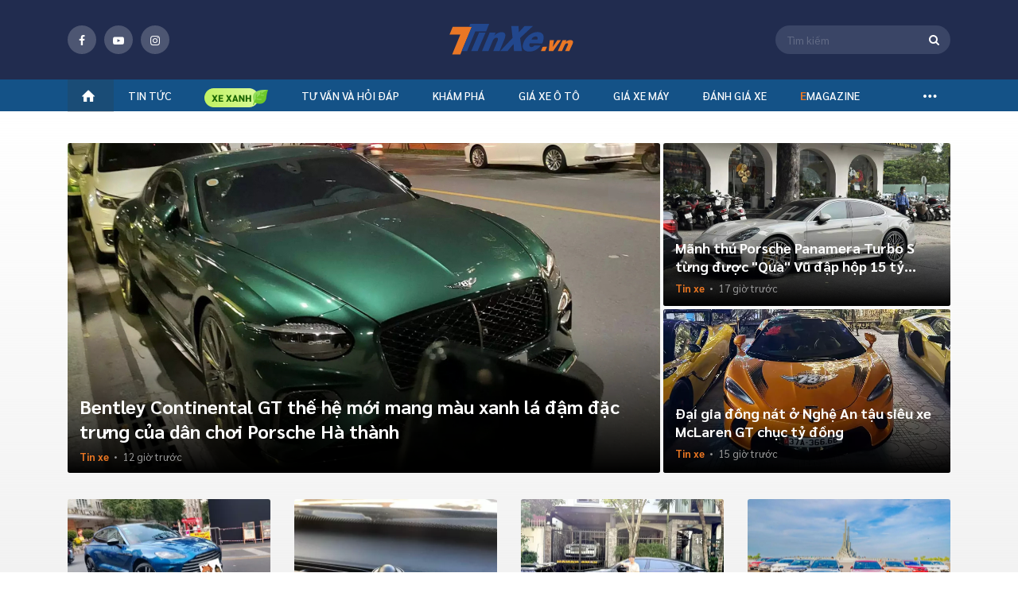

--- FILE ---
content_type: text/html; charset=utf-8
request_url: https://tinxe.vn/
body_size: 37936
content:
<!DOCTYPE html>
<html lang="vi" xml:lang="vi">
<head>
    <title>TINXE.VN - Trang thông tin số 1 về thị trường ô tô, xe máy</title>
    <meta charset="utf-8">
    <meta http-equiv="X-UA-Compatible" content="IE=edge">
    <meta name="viewport" content="width=device-width, initial-scale=1">
    <meta property="og:site_name" content="tinxe.vn" />
    <meta property="og:type" content="article" />
    <meta property="og:url" content="https://tinxe.vn/" />

        <meta name="robots" content="index, follow" />

    <meta name="robots" content="max-image-preview:large" />
    <meta name="revisit-after" content="1 days" />

    <link rel="apple-touch-icon" sizes="144x144" href="/apple-touch-icon.png">
    <link rel="icon" type="image/png" sizes="32x32" href="/favicon-32x32.png">
    <link rel="icon" type="image/png" sizes="16x16" href="/favicon-16x16.png">
    <link rel="manifest" href="/manifest.json">
    <link rel="mask-icon" href="/safari-pinned-tab.svg" color="#5bbad5">
    <meta name="msapplication-TileColor" content="#da532c">
    <meta name="theme-color" content="#ffffff">
    <meta property="fb:pages" content="1297304163689980" />

    <meta name="google-site-verification" content="ceBuvAXXX7rryxerQms4X85psplZcty6Zb00GgIKw5g" />
    

        <meta property="og:image" content="https://tinxe.vn/responsive/images/logo-tinxe.png" />
        <meta property="og:image:type" content="image/jpg" />
        <meta property="og:image:width" content="620" />
        <meta property="og:image:height" content="324" />
    <meta property="og:title" content="TINXE.VN - Trang thông tin số 1 về thị trường ô tô, xe máy" /> 

<meta property="og:description" content="TINXE - Trang thông tin hàng đầu Việt Nam về sự kiện, đánh giá, giá xe ô tô, xe máy trong và ngoài nước. Luôn cập nhật nhanh chóng và chính xác nhất!" /> 

<meta name="description" content="TINXE - Trang thông tin hàng đầu Việt Nam về sự kiện, đánh giá, giá xe ô tô, xe máy trong và ngoài nước. Luôn cập nhật nhanh chóng và chính xác nhất!" /> 

<meta name="keywords" content="tin tức xe hơi, những mẫu ô tô mới, thị trường xe, tin tức giao thông" />

<link  rel="canonical"  href="https://tinxe.vn/"  />

<meta name="twitter:card" content="TINXE - Trang thông tin hàng đầu Việt Nam về sự kiện, đánh giá, giá xe ô tô, xe máy trong và ngoài nước. Luôn cập nhật nhanh chóng và chính xác nhất!" /> 


    <link href="/dist/styles/fonts-globals.min.css.gz?v=4736f7f3c44846aac2170588ca4b9dd1e44c1748" rel="stylesheet" />
    <link href="/dist/styles/common-beforeload.min.css.gz?v=4736f7f3c44846aac2170588ca4b9dd1e44c1748" rel="stylesheet" />
    <link href="/dist/styles/fonts-fontello.min.css.gz?v=4736f7f3c44846aac2170588ca4b9dd1e44c1748" rel="preload" as="style" onload="this.rel='stylesheet'" />
    <link href="/dist/styles/common-preload.min.css.gz?v=4736f7f3c44846aac2170588ca4b9dd1e44c1748" rel="preload" as="style" onload="this.rel='stylesheet'" />
    <link href="/dist/styles/swiper-bundle.min.css.gz?v=4736f7f3c44846aac2170588ca4b9dd1e44c1748" rel="preload" as="style" onload="this.rel='stylesheet'" />
    <link href="/dist/styles/custom.min.css.gz?v=4736f7f3c44846aac2170588ca4b9dd1e44c1748" rel="preload" as="style" onload="this.rel='stylesheet'" />
    <link href="/dist/styles/campaign-bn.min.css.gz?v=4736f7f3c44846aac2170588ca4b9dd1e44c1748" rel="preload" as="style" onload="this.rel='stylesheet'" />

    
    <link href="/dist/styles/box-price.min.css.gz?v=4736f7f3c44846aac2170588ca4b9dd1e44c1748" rel="preload" as="style" onload="this.rel='stylesheet'" />


    

<meta property="fb:app_id" content="1982902048659015" />
<meta property="fb:admins" content="10201796730106893" />

    <!-- Global site tag (gtag.js) - Google Analytics -->


<!-- Google Tag Manager -->
    <script>
        (function (w, d, s, l, i) {
            w[l] = w[l] || []; w[l].push({
                'gtm.start':
                    new Date().getTime(), event: 'gtm.js'
            }); var f = d.getElementsByTagName(s)[0],
                j = d.createElement(s), dl = l != 'dataLayer' ? '&l=' + l : ''; j.async = true; j.src =
                    'https://www.googletagmanager.com/gtm.js?id=' + i + dl; f.parentNode.insertBefore(j, f);
        })(window, document, 'script', 'dataLayer', 'GTM-5XMD8HC');</script>
    <!-- End Google Tag Manager -->
    <!-- Google Tag Manager (noscript) -->
    <noscript>
        <iframe src="https://www.googletagmanager.com/ns.html?id=GTM-5XMD8HC"
                height="0" width="0" style="display:none;visibility:hidden"></iframe>
    </noscript>
    <!-- End Google Tag Manager (noscript) -->

        <script src='https://log.tinxe.vn/js/tinxe/dvl_tinxe.js?v=0102202607' defer></script>

    <script type="application/ld+json">
    {
    "@context": "https://schema.org",
    "@type": "LocalBusiness",
    "name": "Tinxe.vn",
    "image": "https://tinxe.vn/web/images/logo-f.png",
    "@id": "",
    "url": "https://tinxe.vn/",
    "telephone": "0982863234",
    "priceRange": "15500$",
    "address":

    { "@type": "PostalAddress", "streetAddress": "Floor 29, Keangnam Hanoi Landmark Tower, Block E6, Cau Giay Urban area, Me Tri Ward, Nam Tu Liem District", "addressLocality": "Ha Noi", "postalCode": "100000", "addressCountry": "VN" }

    ,
    "geo": {
    "@type": "GeoCoordinates",
    "latitude": 21.0167774,
    "longitude": 105.7839498
    },
    "openingHoursSpecification": {
    "@type": "OpeningHoursSpecification",
    "dayOfWeek": [
    "Monday",
    "Tuesday",
    "Wednesday",
    "Thursday",
    "Friday",
    "Saturday",
    "Sunday"
    ],
    "opens": "00:00",
    "closes": "23:59"
    },
    "sameAs": [
    "https://www.facebook.com/tin.tuc.xe/",
    "https://twitter.com/tinxevn",
    "https://www.instagram.com/tinxevn",
    "https://www.youtube.com/channel/UC_GW6b3WA8sWw1T42bDfecw",
    "https://www.pinterest.com/tinxedvg/",
    "https://tinxevn.tumblr.com/",
    "https://github.com/tinxevn",
    "https://tinxe.vn/"
    ]
    }
</script>

    <script type="application/ld+json">
    {
    "@context": "https://schema.org",
    "@type": "Organization",
    "name": "Tinxe.vn",
    "alternateName": "Trang thông tin hàng đầu về ô tô, xe máy",
    "url": "https://tinxe.vn/",
    "logo": "https://tinxe.vn/web/images/logo-f.png",
    "contactPoint": {
    "@type": "ContactPoint",
    "telephone": "+84982863234",
    "contactType": "customer service",
    "areaServed": "VN",
    "availableLanguage": "Vietnamese"
    },
    "sameAs": [
    "https://www.facebook.com/tin.tuc.xe/",
    "https://www.youtube.com/channel/UC_GW6b3WA8sWw1T42bDfecw",
    "https://tinxe.vn/"
    ]
    }
</script>


    
    <script>
        var websiteDomain = 'https://tinxe.vn';
    </script>

            <script async type="application/javascript" src="//anymind360.com/js/4186/ats.js"></script>
  
</head>
<body>
    <div class="header-fix">
    <div class="header">
        <div class="header-top">
            <div class="container">
                <span class="button-menu">menu</span>
                <div class="socical-header">
                    <div class="socical">
                        <a href="https://www.facebook.com/Tin-Xe-1297304163689980/" target="_blank" rel="nofollow"><span class="icon fb"><i class="icon-facebook"></i></span></a>
                        <a href="https://www.youtube.com/channel/UCPCzLtSgY2CT-Lot4n5gKDg" target="_blank" rel="nofollow"><span class="icon youtube"><i class=" icon-youtube-play"></i></span></a>
                        <a href="https://www.instagram.com/tinxe.news/" target="_blank" rel="nofollow"><span class="icon instagram"><i class="icon-instagram"></i></span></a>
                    </div>
                </div>
                    <a class="logo" title="tinxe.vn" href="/"><h1>Tinxe.vn</h1></a>
                <div class="box-s">
                    <span class="icon-search-top"><i class="icon-search"></i></span>
                    <form name="frmSearch" id="frmSearch" method="post" action="#" onsubmit="return false">
                        <div class="search-top">
                            <span id="btnSearch" class="icon-search-web"><i class="icon-search"></i></span>
                            <input id="txtKeyword" class="input" placeholder="Tìm kiếm" maxlength="100" type="text" />
                            <input type="hidden" id="hdfAction" value="/tim-kiem/{0}" />
                        </div>
                    </form>
                </div>
            </div>
        </div>
            <!--navi top pc-->
    <div class="navi">
        <div class="container">
            <ul class="menu-top">
                <li><a title="tinxe.vn" href="/"><i class="icon-home"></i></a></li>
                                    <li id="box-menu-1" class="bbbbbbbbb  ">
                        <a data-url="/tin-tuc" href="/tin-tuc" title="Tin t&#x1EE9;c &#xF4; t&#xF4;">Tin tức</a>

<div class="box-sub-menu pdt-10 pdb-10">
    <div class="container">
        <div class="row">
                <div class="col-2">
                    <ul class="list-sub">
                            <li>
                                <a data-url="/tin-tuc" href="/tin-tuc" title="Tin t&#x1EE9;c &#xF4; t&#xF4;">Tin tức ô tô</a>
                                    <ul class="list-sub sub-2">
                                            <li>
                                                <a href="/tin-xe" title="Tin xe">Tin xe</a>
                                            </li>
                                            <li>
                                                <a href="/tin-thi-truong" title="Tin th&#x1ECB; tr&#x1B0;&#x1EDD;ng">Tin thị trường</a>
                                            </li>
                                            <li>
                                                <a href="/an-toan-giao-thong" title="An to&#xE0;n giao th&#xF4;ng">An toàn giao thông</a>
                                            </li>
                                    </ul>
                            </li>
                            <li>
                                <a data-url="" href="/tin-tuc-xe-may" title="Tin t&#x1EE9;c xe m&#xE1;y">Tin tức xe máy</a>
                                    <ul class="list-sub sub-2">
                                            <li>
                                                <a href="/tin-xe-may" title="Tin xe m&#xE1;y">Tin xe máy</a>
                                            </li>
                                            <li>
                                                <a href="/xe-may-dien-mo-to-dien" title="Xe m&#xE1;y &#x111;i&#x1EC7;n - M&#xF4; t&#xF4; &#x111;i&#x1EC7;n">Xe máy điện - Mô tô điện</a>
                                            </li>
                                    </ul>
                            </li>
                    </ul>
                </div>
            
        </div>
    </div>
</div>                    </li>
                        <li class="icon-bamboo" id="box-menu16">
                            <a data-url="/xe-xanh" href="/xe-xanh" title="Xe xanh">
                                <img src="/responsive/images/icon-tre.png" class="icon">
                            </a>
                        </li>
                    <li id="box-menu-4" class="bbbbbbbbb  ">
                        <a data-url="/tu-van" href="javascript:void(0)" title="T&#x1B0; v&#x1EA5;n v&#xE0; h&#x1ECF;i &#x111;&#xE1;p">Tư vấn và hỏi đáp</a>

<div class="box-sub-menu pdt-10 pdb-10">
    <div class="container">
        <div class="row">
                            <div class="col-2">&nbsp;</div>
                <div class="col-2">&nbsp;</div>
                <div class="col-2">
                    <ul class="list-sub">
                            <li>
                                <a data-url="/tu-van" href="javascript:void(0)" title="T&#x1B0; v&#x1EA5;n v&#xE0; h&#x1ECF;i &#x111;&#xE1;p">Tư vấn và hỏi đáp</a>
                                    <ul class="list-sub sub-2">
                                            <li>
                                                <a href="/tu-van-xe-o-to" title="T&#x1B0; v&#x1EA5;n xe &#xF4; t&#xF4;">Tư vấn xe ô tô</a>
                                            </li>
                                            <li>
                                                <a href="/tu-van-xe-may" title="T&#x1B0; v&#x1EA5;n xe m&#xE1;y">Tư vấn xe máy</a>
                                            </li>
                                            <li>
                                                <a href="/hoi-dap" title="H&#x1ECF;i - &#x110;&#xE1;p">Hỏi - Đáp</a>
                                            </li>
                                    </ul>
                            </li>
                    </ul>
                </div>

        </div>
    </div>
</div>                    </li>
                    <li id="box-menu20" class="bbbbbbbbb  ">
                        <a data-url="" href="/kham-pha" title="Kh&#xE1;m ph&#xE1;">Khám phá</a>
                    </li>
                    <li id="box-menu-7" class="bbbbbbbbb  ">
                        <a data-url="" href="/gia-xe" title="Gi&#xE1; xe &#xF4; t&#xF4;">Giá xe ô tô</a>
<div class="box-sub-menu">
    <div class="container">
        <div class="box-scroll-car-brand" data-simplebar>
            <ul class="list-car-brand">
                    <li>
                        <a id="submenuid22" href="/gia-xe-ford" title="Ford">Ford</a>
                    </li>
                    <li>
                        <a id="submenuid30" href="/gia-xe-hyundai" title="Hyundai">Hyundai</a>
                    </li>
                    <li>
                        <a id="submenuid34" href="/gia-xe-jeep" title="Jeep">Jeep</a>
                    </li>
                    <li>
                        <a id="submenuid35" href="/gia-xe-kia" title="Kia">Kia</a>
                    </li>
                    <li>
                        <a id="submenuid42" href="/gia-xe-lincoln" title="Lincoln">Lincoln</a>
                    </li>
                    <li>
                        <a id="submenuid48" href="/gia-xe-mazda" title="Mazda">Mazda</a>
                    </li>
                    <li>
                        <a id="submenuid52" href="/gia-xe-mg" title="MG">MG</a>
                    </li>
                    <li>
                        <a id="submenuid72" href="/gia-xe-skoda" title="Skoda">Skoda</a>
                    </li>
                    <li>
                        <a id="submenuid79" href="/gia-xe-toyota" title="Toyota">Toyota</a>
                    </li>
                    <li>
                        <a id="submenuid127" href="/gia-xe-vinfast" title="VinFast">VinFast</a>
                    </li>
                    <li>
                        <a id="submenuid132" href="/gia-xe-ram" title="RAM">RAM</a>
                    </li>
                    <li>
                        <a id="submenuid133" href="/gia-xe-wuling" title="Wuling">Wuling</a>
                    </li>
                    <li>
                        <a id="submenuid134" href="/gia-xe-hongqi" title="H&#x1ED3;ng K&#x1EF3; (Hongqi)">Hồng Kỳ (Hongqi)</a>
                    </li>
                    <li>
                        <a id="submenuid147" href="javascript:void(0)" title="Haval">Haval</a>
                    </li>
                    <li>
                        <a id="submenuid148" href="javascript:void(0)" title="Lynk &amp; Co">Lynk & Co</a>
                    </li>
                    <li>
                        <a id="submenuid150" href="javascript:void(0)" title="GAC">GAC</a>
                    </li>
                    <li>
                        <a id="submenuid151" href="javascript:void(0)" title="Omoda">Omoda</a>
                    </li>
                    <li>
                        <a id="submenuid146" href="javascript:void(0)" title="Aion">Aion</a>
                    </li>
                    <li>
                        <a id="submenuid28" href="/gia-xe-honda" title="Honda">Honda</a>
                    </li>
                    <li>
                        <a id="submenuid13" href="/gia-xe-chevrolet" title="Chevrolet">Chevrolet</a>
                    </li>
                    <li>
                        <a id="submenuid55" href="/gia-xe-nissan" title="Nissan">Nissan</a>
                    </li>
                    <li>
                        <a id="submenuid54" href="/gia-xe-mitsubishi" title="Mitsubishi">Mitsubishi</a>
                    </li>
                    <li>
                        <a id="submenuid76" href="/gia-xe-suzuki" title="Suzuki">Suzuki</a>
                    </li>
                    <li>
                        <a id="submenuid10" href="javascript:void(0)" title="Cadillac">Cadillac</a>
                    </li>
                    <li>
                        <a id="submenuid32" href="/gia-xe-isuzu" title="Isuzu">Isuzu</a>
                    </li>
                    <li>
                        <a id="submenuid75" href="/gia-xe-subaru" title="Subaru">Subaru</a>
                    </li>
                    <li>
                        <a id="submenuid5" href="/gia-xe-audi" title="Audi">Audi</a>
                    </li>
                    <li>
                        <a id="submenuid7" href="/gia-xe-bmw" title="BMW">BMW</a>
                    </li>
                    <li>
                        <a id="submenuid92" href="/gia-xe-mercedes-benz" title="Mercedes-Benz">Mercedes-Benz</a>
                    </li>
                    <li>
                        <a id="submenuid58" href="/gia-xe-peugeot" title="Peugeot">Peugeot</a>
                    </li>
                    <li>
                        <a id="submenuid31" href="/gia-xe-infiniti" title="Infiniti">Infiniti</a>
                    </li>
                    <li>
                        <a id="submenuid39" href="/gia-xe-land-rover" title="Land Rover">Land Rover</a>
                    </li>
                    <li>
                        <a id="submenuid40" href="/gia-xe-lexus" title="Lexus">Lexus</a>
                    </li>
                    <li>
                        <a id="submenuid53" href="/gia-xe-mini" title="Mini">Mini</a>
                    </li>
                    <li>
                        <a id="submenuid61" href="/gia-xe-porsche" title="Porsche">Porsche</a>
                    </li>
                    <li>
                        <a id="submenuid46" href="/gia-xe-maserati" title="Maserati">Maserati</a>
                    </li>
                    <li>
                        <a id="submenuid81" href="/gia-xe-volkswagen" title="Volkswagen">Volkswagen</a>
                    </li>
                    <li>
                        <a id="submenuid33" href="/gia-xe-jaguar" title="Jaguar">Jaguar</a>
                    </li>
                    <li>
                        <a id="submenuid63" href="/gia-xe-renault" title="Renault">Renault</a>
                    </li>
                    <li>
                        <a id="submenuid21" href="/gia-xe-fiat" title="Fiat">Fiat</a>
                    </li>
                    <li>
                        <a id="submenuid82" href="/gia-xe-volvo" title="Volvo">Volvo</a>
                    </li>
                    <li>
                        <a id="submenuid74" href="/gia-xe-ssangyong" title="Ssangyong">Ssangyong</a>
                    </li>
                    <li>
                        <a id="submenuid87" href="/gia-xe-uaz" title="UAZ">UAZ</a>
                    </li>
                    <li>
                        <a id="submenuid93" href="/gia-xe-rolls-royce" title="Rolls-Royce">Rolls-Royce</a>
                    </li>
                    <li>
                        <a id="submenuid128" href="javascript:void(0)" title="Pagani">Pagani</a>
                    </li>
                    <li>
                        <a id="submenuid4" href="/gia-xe-aston-martin" title="Aston Martin">Aston Martin</a>
                    </li>
                    <li>
                        <a id="submenuid104" href="/gia-xe-baic" title="BAIC">BAIC</a>
                    </li>
                    <li>
                        <a id="submenuid6" href="/gia-xe-bentley" title="Bentley">Bentley</a>
                    </li>
                    <li>
                        <a id="submenuid9" href="javascript:void(0)" title="BYD">BYD</a>
                    </li>
                    <li>
                        <a id="submenuid130" href="/gia-xe-brilliance" title="Brilliance">Brilliance</a>
                    </li>
                    <li>
                        <a id="submenuid20" href="/gia-xe-ferrari" title="Ferrari">Ferrari</a>
                    </li>
                    <li>
                        <a id="submenuid129" href="/gia-xe-mercedes-amg" title="Mercedes-AMG">Mercedes-AMG</a>
                    </li>
                    <li>
                        <a id="submenuid125" href="/gia-xe-mercedes-maybach" title="Mercedes-Maybach">Mercedes-Maybach</a>
                    </li>
                    <li>
                        <a id="submenuid126" href="/gia-xe-mclaren" title="McLaren">McLaren</a>
                    </li>
                    <li>
                        <a id="submenuid103" href="/gia-xe-zotye" title="Zotye">Zotye</a>
                    </li>
                    <li>
                        <a id="submenuid37" href="/gia-xe-lamborghini" title="Lamborghini">Lamborghini</a>
                    </li>
            </ul>
        </div>
        <div class="small-sub">
                    <div data-id="submenuid22" class="sub-brand-v2">
                        <div class="row">
                                <div class="col">
                                    <ul class="list-Car-line">
                                            <li>
                                                <a href="/gia-xe-ford-ranger-raptor" title="Ranger Raptor">Ranger Raptor</a>
                                            </li>
                                            <li>
                                                <a href="/gia-xe-ford-territory" title="Territory">Territory</a>
                                            </li>
                                            <li>
                                                <a href="/gia-xe-ford-tourneo" title="Tourneo">Tourneo</a>
                                            </li>
                                    </ul>
                                </div>
                                <div class="col">
                                    <ul class="list-Car-line">
                                            <li>
                                                <a href="/gia-xe-ford-explorer" title="Explorer">Explorer</a>
                                            </li>
                                            <li>
                                                <a href="/gia-xe-ford-ecosport" title="EcoSport">EcoSport</a>
                                            </li>
                                            <li>
                                                <a href="/gia-xe-ford-everest" title="Everest">Everest</a>
                                            </li>
                                    </ul>
                                </div>
                                <div class="col">
                                    <ul class="list-Car-line">
                                            <li>
                                                <a href="/gia-xe-ford-fiesta" title="Fiesta">Fiesta</a>
                                            </li>
                                            <li>
                                                <a href="/gia-xe-ford-focus" title="Focus">Focus</a>
                                            </li>
                                    </ul>
                                </div>
                                <div class="col">
                                    <ul class="list-Car-line">
                                            <li>
                                                <a href="/gia-xe-ford-mustang" title="Mustang">Mustang</a>
                                            </li>
                                            <li>
                                                <a href="/gia-xe-ford-ranger" title="Ranger">Ranger</a>
                                            </li>
                                    </ul>
                                </div>
                                <div class="col">
                                    <ul class="list-Car-line">
                                            <li>
                                                <a href="/gia-xe-ford-transit" title="Transit">Transit</a>
                                            </li>
                                            <li>
                                                <a href="/gia-xe-ford-f-150" title="F 150">F 150</a>
                                            </li>
                                    </ul>
                                </div>
                        </div>
                    </div>
                    <div data-id="submenuid30" class="sub-brand-v2">
                        <div class="row">
                                <div class="col">
                                    <ul class="list-Car-line">
                                            <li>
                                                <a href="/gia-xe-hyundai-ioniq" title="IONIQ">IONIQ</a>
                                            </li>
                                            <li>
                                                <a href="/gia-xe-hyundai-stargazer" title="Stargazer">Stargazer</a>
                                            </li>
                                            <li>
                                                <a href="/gia-xe-hyundai-custin" title="Custin">Custin</a>
                                            </li>
                                    </ul>
                                </div>
                                <div class="col">
                                    <ul class="list-Car-line">
                                            <li>
                                                <a href="/gia-xe-hyundai-palisade" title="Palisade">Palisade</a>
                                            </li>
                                            <li>
                                                <a href="/gia-xe-hyundai-venue" title="Venue">Venue</a>
                                            </li>
                                            <li>
                                                <a href="/gia-xe-hyundai-grand-i10" title="Grand i10">Grand i10</a>
                                            </li>
                                    </ul>
                                </div>
                                <div class="col">
                                    <ul class="list-Car-line">
                                            <li>
                                                <a href="/gia-xe-hyundai-creta" title="Creta">Creta</a>
                                            </li>
                                            <li>
                                                <a href="/gia-xe-hyundai-kona" title="Kona">Kona</a>
                                            </li>
                                    </ul>
                                </div>
                                <div class="col">
                                    <ul class="list-Car-line">
                                            <li>
                                                <a href="/gia-xe-hyundai-accent" title="Accent">Accent</a>
                                            </li>
                                            <li>
                                                <a href="/gia-xe-hyundai-elantra" title="Elantra">Elantra</a>
                                            </li>
                                    </ul>
                                </div>
                                <div class="col">
                                    <ul class="list-Car-line">
                                            <li>
                                                <a href="/gia-xe-hyundai-santa-fe" title="Santa Fe">Santa Fe</a>
                                            </li>
                                            <li>
                                                <a href="/gia-xe-hyundai-tucson" title="Tucson">Tucson</a>
                                            </li>
                                    </ul>
                                </div>
                        </div>
                    </div>
                    <div data-id="submenuid34" class="sub-brand-v2">
                        <div class="row">
                                <div class="col">
                                    <ul class="list-Car-line">
                                            <li>
                                                <a href="/gia-xe-jeep-gladiator" title="Gladiator">Gladiator</a>
                                            </li>
                                    </ul>
                                </div>
                                <div class="col">
                                    <ul class="list-Car-line">
                                            <li>
                                                <a href="/gia-xe-jeep-cherokee" title="Cherokee">Cherokee</a>
                                            </li>
                                    </ul>
                                </div>
                                <div class="col">
                                    <ul class="list-Car-line">
                                            <li>
                                                <a href="/gia-xe-jeep-wrangler" title="Wrangler">Wrangler</a>
                                            </li>
                                    </ul>
                                </div>
                        </div>
                    </div>
                    <div data-id="submenuid35" class="sub-brand-v2">
                        <div class="row">
                                <div class="col">
                                    <ul class="list-Car-line">
                                            <li>
                                                <a href="/gia-xe-kia-sonet" title="Sonet">Sonet</a>
                                            </li>
                                            <li>
                                                <a href="/gia-xe-kia-telluride" title="Telluride">Telluride</a>
                                            </li>
                                            <li>
                                                <a href="/gia-xe-kia-ev6" title="EV6">EV6</a>
                                            </li>
                                            <li>
                                                <a href="/gia-xe-kia-seltos" title="Seltos">Seltos</a>
                                            </li>
                                    </ul>
                                </div>
                                <div class="col">
                                    <ul class="list-Car-line">
                                            <li>
                                                <a href="/gia-xe-kia-sedona" title="Sedona">Sedona</a>
                                            </li>
                                            <li>
                                                <a href="/gia-xe-kia-soluto" title="Soluto">Soluto</a>
                                            </li>
                                            <li>
                                                <a href="/gia-xe-kia-carens" title="Carens">Carens</a>
                                            </li>
                                    </ul>
                                </div>
                                <div class="col">
                                    <ul class="list-Car-line">
                                            <li>
                                                <a href="/gia-xe-kia-carnival" title="Carnival">Carnival</a>
                                            </li>
                                            <li>
                                                <a href="/gia-xe-kia-cerato" title="Cerato">Cerato</a>
                                            </li>
                                            <li>
                                                <a href="/gia-xe-kia-k3" title="K3">K3</a>
                                            </li>
                                    </ul>
                                </div>
                                <div class="col">
                                    <ul class="list-Car-line">
                                            <li>
                                                <a href="/gia-xe-kia-k5" title="K5">K5</a>
                                            </li>
                                            <li>
                                                <a href="/gia-xe-kia-morning" title="Morning">Morning</a>
                                            </li>
                                            <li>
                                                <a href="/gia-xe-kia-optima" title="Optima">Optima</a>
                                            </li>
                                    </ul>
                                </div>
                                <div class="col">
                                    <ul class="list-Car-line">
                                            <li>
                                                <a href="/gia-xe-kia-sorento" title="Sorento">Sorento</a>
                                            </li>
                                            <li>
                                                <a href="/gia-xe-kia-sportage" title="Sportage">Sportage</a>
                                            </li>
                                            <li>
                                                <a href="/gia-xe-kia-rondo" title="Rondo">Rondo</a>
                                            </li>
                                    </ul>
                                </div>
                        </div>
                    </div>
                    <div data-id="submenuid42" class="sub-brand-v2">
                        <div class="row">
                                <div class="col">
                                    <ul class="list-Car-line">
                                            <li>
                                                <a href="/gia-xe-lincoln-navigator-l-black-label" title="Navigator L Black Label">Navigator L Black Label</a>
                                            </li>
                                    </ul>
                                </div>
                                <div class="col">
                                    <ul class="list-Car-line">
                                            <li>
                                                <a href="/gia-xe-lincoln-aviator" title="Aviator">Aviator</a>
                                            </li>
                                    </ul>
                                </div>
                        </div>
                    </div>
                    <div data-id="submenuid48" class="sub-brand-v2">
                        <div class="row">
                                <div class="col">
                                    <ul class="list-Car-line">
                                            <li>
                                                <a href="/gia-xe-mazda-cx-8" title="CX-8">CX-8</a>
                                            </li>
                                            <li>
                                                <a href="/gia-xe-mazda-cx-30" title="CX-30">CX-30</a>
                                            </li>
                                    </ul>
                                </div>
                                <div class="col">
                                    <ul class="list-Car-line">
                                            <li>
                                                <a href="/gia-xe-mazda-cx-3" title="CX-3">CX-3</a>
                                            </li>
                                            <li>
                                                <a href="/gia-xe-mazda-2" title="2">2</a>
                                            </li>
                                    </ul>
                                </div>
                                <div class="col">
                                    <ul class="list-Car-line">
                                            <li>
                                                <a href="/gia-xe-mazda-3" title="3">3</a>
                                            </li>
                                            <li>
                                                <a href="/gia-xe-mazda-6" title="6">6</a>
                                            </li>
                                    </ul>
                                </div>
                                <div class="col">
                                    <ul class="list-Car-line">
                                            <li>
                                                <a href="/gia-xe-mazda-bt-50" title="BT 50">BT 50</a>
                                            </li>
                                    </ul>
                                </div>
                                <div class="col">
                                    <ul class="list-Car-line">
                                            <li>
                                                <a href="/gia-xe-mazda-cx-5" title="CX 5">CX 5</a>
                                            </li>
                                    </ul>
                                </div>
                        </div>
                    </div>
                    <div data-id="submenuid52" class="sub-brand-v2">
                        <div class="row">
                                <div class="col">
                                    <ul class="list-Car-line">
                                            <li>
                                                <a href="/gia-xe-mg-hs" title="HS">HS</a>
                                            </li>
                                            <li>
                                                <a href="/gia-xe-new-mg5" title="New MG5">New MG5</a>
                                            </li>
                                    </ul>
                                </div>
                                <div class="col">
                                    <ul class="list-Car-line">
                                            <li>
                                                <a href="/gia-xe-mg-rx5" title="RX5">RX5</a>
                                            </li>
                                    </ul>
                                </div>
                                <div class="col">
                                    <ul class="list-Car-line">
                                            <li>
                                                <a href="/gia-xe-mg-7" title="7">7</a>
                                            </li>
                                    </ul>
                                </div>
                                <div class="col">
                                    <ul class="list-Car-line">
                                            <li>
                                                <a href="/gia-xe-mg-5" title="5">5</a>
                                            </li>
                                    </ul>
                                </div>
                                <div class="col">
                                    <ul class="list-Car-line">
                                            <li>
                                                <a href="/gia-xe-mg-zs" title="ZS">ZS</a>
                                            </li>
                                    </ul>
                                </div>
                        </div>
                    </div>
                    <div data-id="submenuid72" class="sub-brand-v2">
                        <div class="row">
                                <div class="col">
                                    <ul class="list-Car-line">
                                            <li>
                                                <a href="/gia-xe-skoda-karoq" title="Karoq">Karoq</a>
                                            </li>
                                    </ul>
                                </div>
                                <div class="col">
                                    <ul class="list-Car-line">
                                            <li>
                                                <a href="/gia-xe-skoda-kodiaq" title="Kodiaq">Kodiaq</a>
                                            </li>
                                    </ul>
                                </div>
                        </div>
                    </div>
                    <div data-id="submenuid79" class="sub-brand-v2">
                        <div class="row">
                                <div class="col">
                                    <ul class="list-Car-line">
                                            <li>
                                                <a href="/gia-xe-toyota-wigo" title="Wigo">Wigo</a>
                                            </li>
                                            <li>
                                                <a href="/gia-xe-toyota-rush" title="Rush">Rush</a>
                                            </li>
                                            <li>
                                                <a href="/gia-xe-toyota-granvia" title="Granvia">Granvia</a>
                                            </li>
                                            <li>
                                                <a href="/gia-xe-toyota-corolla-cross" title="Corolla Cross">Corolla Cross</a>
                                            </li>
                                            <li>
                                                <a href="/gia-xe-toyota-raize" title="Raize">Raize</a>
                                            </li>
                                    </ul>
                                </div>
                                <div class="col">
                                    <ul class="list-Car-line">
                                            <li>
                                                <a href="/gia-xe-toyota-veloz-cross" title="Veloz Cross">Veloz Cross</a>
                                            </li>
                                            <li>
                                                <a href="/gia-xe-toyota-yaris-cross" title="Yaris Cross">Yaris Cross</a>
                                            </li>
                                            <li>
                                                <a href="/gia-xe-toyota-innova-cross" title="Innova Cross">Innova Cross</a>
                                            </li>
                                            <li>
                                                <a href="/gia-xe-toyota-land-cruiser-prado" title="Land Cruiser Prado">Land Cruiser Prado</a>
                                            </li>
                                            <li>
                                                <a href="/gia-xe-toyota-avanza" title="Avanza">Avanza</a>
                                            </li>
                                    </ul>
                                </div>
                                <div class="col">
                                    <ul class="list-Car-line">
                                            <li>
                                                <a href="/gia-xe-toyota-alphard" title="Alphard">Alphard</a>
                                            </li>
                                            <li>
                                                <a href="/gia-xe-toyota-camry" title="Camry">Camry</a>
                                            </li>
                                            <li>
                                                <a href="/gia-xe-toyota-corolla-altis" title="Corolla Altis">Corolla Altis</a>
                                            </li>
                                            <li>
                                                <a href="/gia-xe-toyota-fortuner" title="Fortuner">Fortuner</a>
                                            </li>
                                    </ul>
                                </div>
                                <div class="col">
                                    <ul class="list-Car-line">
                                            <li>
                                                <a href="/gia-xe-toyota-hiace" title="Hiace">Hiace</a>
                                            </li>
                                            <li>
                                                <a href="/gia-xe-toyota-hilux" title="Hilux">Hilux</a>
                                            </li>
                                            <li>
                                                <a href="/gia-xe-toyota-innova" title="Innova">Innova</a>
                                            </li>
                                            <li>
                                                <a href="/gia-xe-toyota-land-cruiser" title="Land Cruiser">Land Cruiser</a>
                                            </li>
                                    </ul>
                                </div>
                                <div class="col">
                                    <ul class="list-Car-line">
                                            <li>
                                                <a href="/gia-xe-toyota-sienna" title="Sienna">Sienna</a>
                                            </li>
                                            <li>
                                                <a href="/gia-xe-toyota-tundra" title="Tundra">Tundra</a>
                                            </li>
                                            <li>
                                                <a href="/gia-xe-toyota-vios" title="Vios">Vios</a>
                                            </li>
                                            <li>
                                                <a href="/gia-xe-toyota-yaris" title="Yaris">Yaris</a>
                                            </li>
                                    </ul>
                                </div>
                        </div>
                    </div>
                    <div data-id="submenuid127" class="sub-brand-v2">
                        <div class="row">
                                <div class="col">
                                    <ul class="list-Car-line">
                                            <li>
                                                <a href="/gia-xe-vinfast-lux-a20" title="Lux A2.0">Lux A2.0</a>
                                            </li>
                                            <li>
                                                <a href="/gia-xe-vinfast-lux-sa20" title="Lux SA2.0">Lux SA2.0</a>
                                            </li>
                                            <li>
                                                <a href="/gia-xe-vinfast-president" title="President">President</a>
                                            </li>
                                    </ul>
                                </div>
                                <div class="col">
                                    <ul class="list-Car-line">
                                            <li>
                                                <a href="/gia-xe-vinfast-vf-e34" title="VF e34">VF e34</a>
                                            </li>
                                            <li>
                                                <a href="/gia-xe-vinfast-vf8" title="VF8">VF8</a>
                                            </li>
                                    </ul>
                                </div>
                                <div class="col">
                                    <ul class="list-Car-line">
                                            <li>
                                                <a href="/gia-xe-vinfast-vf9" title="VF9">VF9</a>
                                            </li>
                                            <li>
                                                <a href="/gia-xe-vinfast-vf5" title="VF5">VF5</a>
                                            </li>
                                    </ul>
                                </div>
                                <div class="col">
                                    <ul class="list-Car-line">
                                            <li>
                                                <a href="/gia-xe-vinfast-vf6" title="VF6">VF6</a>
                                            </li>
                                            <li>
                                                <a href="/gia-xe-vinfast-vf7" title="VF7">VF7</a>
                                            </li>
                                    </ul>
                                </div>
                                <div class="col">
                                    <ul class="list-Car-line">
                                            <li>
                                                <a href="/gia-xe-vinfast-vf3" title="VF3">VF3</a>
                                            </li>
                                            <li>
                                                <a href="/gia-xe-vinfast-fadil" title="Fadil">Fadil</a>
                                            </li>
                                    </ul>
                                </div>
                        </div>
                    </div>
                    <div data-id="submenuid132" class="sub-brand-v2">
                        <div class="row">
                                <div class="col">
                                    <ul class="list-Car-line">
                                            <li>
                                                <a href="/gia-xe-ram-1500" title="1500">1500</a>
                                            </li>
                                    </ul>
                                </div>
                                <div class="col">
                                    <ul class="list-Car-line">
                                            <li>
                                                <a href="/gia-xe-ram-1500-trx" title="1500 TRX">1500 TRX</a>
                                            </li>
                                    </ul>
                                </div>
                        </div>
                    </div>
                    <div data-id="submenuid133" class="sub-brand-v2">
                        <div class="row">
                                <div class="col">
                                    <ul class="list-Car-line">
                                            <li>
                                                <a href="/gia-xe-wuling-bingo" title="Bingo">Bingo</a>
                                            </li>
                                    </ul>
                                </div>
                        </div>
                    </div>
                    <div data-id="submenuid134" class="sub-brand-v2">
                        <div class="row">
                                <div class="col">
                                    <ul class="list-Car-line">
                                            <li>
                                                <a href="/gia-xe-hongqi-h9" title="H9">H9</a>
                                            </li>
                                    </ul>
                                </div>
                                <div class="col">
                                    <ul class="list-Car-line">
                                            <li>
                                                <a href="/gia-xe-hongqi-e-hs9" title="E-HS9">E-HS9</a>
                                            </li>
                                    </ul>
                                </div>
                        </div>
                    </div>
                    <div data-id="submenuid147" class="sub-brand-v2">
                        <div class="row">
                                <div class="col">
                                    <ul class="list-Car-line">
                                            <li>
                                                <a href="/gia-xe-haval-h6" title="H6">H6</a>
                                            </li>
                                    </ul>
                                </div>
                        </div>
                    </div>
                    <div data-id="submenuid148" class="sub-brand-v2">
                        <div class="row">
                                <div class="col">
                                    <ul class="list-Car-line">
                                            <li>
                                                <a href="/gia-xe-lynk-co-09" title="09">09</a>
                                            </li>
                                    </ul>
                                </div>
                                <div class="col">
                                    <ul class="list-Car-line">
                                            <li>
                                                <a href="/gia-xe-lynk-co-01" title="01">01</a>
                                            </li>
                                    </ul>
                                </div>
                                <div class="col">
                                    <ul class="list-Car-line">
                                            <li>
                                                <a href="/gia-xe-lynk-co-05" title="05">05</a>
                                            </li>
                                    </ul>
                                </div>
                        </div>
                    </div>
                    <div data-id="submenuid150" class="sub-brand-v2">
                        <div class="row">
                                <div class="col">
                                    <ul class="list-Car-line">
                                            <li>
                                                <a href="/gia-xe-gac-m8" title="M8">M8</a>
                                            </li>
                                    </ul>
                                </div>
                                <div class="col">
                                    <ul class="list-Car-line">
                                            <li>
                                                <a href="/gia-xe-gac-gs8" title="GS8">GS8</a>
                                            </li>
                                    </ul>
                                </div>
                                <div class="col">
                                    <ul class="list-Car-line">
                                            <li>
                                                <a href="/gia-xe-gac-m6-pro" title="M6 Pro">M6 Pro</a>
                                            </li>
                                    </ul>
                                </div>
                        </div>
                    </div>
                    <div data-id="submenuid151" class="sub-brand-v2">
                        <div class="row">
                                <div class="col">
                                    <ul class="list-Car-line">
                                            <li>
                                                <a href="/gia-xe-omoda-c5" title="C5">C5</a>
                                            </li>
                                    </ul>
                                </div>
                        </div>
                    </div>
                    <div data-id="submenuid146" class="sub-brand-v2">
                        <div class="row">
                                <div class="col">
                                    <ul class="list-Car-line">
                                            <li>
                                                <a href="/gia-xe-aion-es" title="ES">ES</a>
                                            </li>
                                    </ul>
                                </div>
                                <div class="col">
                                    <ul class="list-Car-line">
                                            <li>
                                                <a href="/gia-xe-aion-y-plus" title="Y Plus">Y Plus</a>
                                            </li>
                                    </ul>
                                </div>
                        </div>
                    </div>
                    <div data-id="submenuid28" class="sub-brand-v2">
                        <div class="row">
                                <div class="col">
                                    <ul class="list-Car-line">
                                            <li>
                                                <a href="/gia-xe-honda-hr-v" title="HR-V">HR-V</a>
                                            </li>
                                            <li>
                                                <a href="/gia-xe-honda-brio" title="Brio">Brio</a>
                                            </li>
                                    </ul>
                                </div>
                                <div class="col">
                                    <ul class="list-Car-line">
                                            <li>
                                                <a href="/gia-xe-honda-civic-type-r" title="Civic Type R">Civic Type R</a>
                                            </li>
                                            <li>
                                                <a href="/gia-xe-honda-br-v" title="BR-V">BR-V</a>
                                            </li>
                                    </ul>
                                </div>
                                <div class="col">
                                    <ul class="list-Car-line">
                                            <li>
                                                <a href="/gia-xe-honda-accord" title="Accord">Accord</a>
                                            </li>
                                            <li>
                                                <a href="/gia-xe-honda-city" title="City">City</a>
                                            </li>
                                    </ul>
                                </div>
                                <div class="col">
                                    <ul class="list-Car-line">
                                            <li>
                                                <a href="/gia-xe-honda-civic" title="Civic">Civic</a>
                                            </li>
                                            <li>
                                                <a href="/gia-xe-honda-cr-v" title="CR-V">CR-V</a>
                                            </li>
                                    </ul>
                                </div>
                                <div class="col">
                                    <ul class="list-Car-line">
                                            <li>
                                                <a href="/gia-xe-honda-jazz" title="Jazz">Jazz</a>
                                            </li>
                                            <li>
                                                <a href="/gia-xe-honda-odyssey" title="Odyssey">Odyssey</a>
                                            </li>
                                    </ul>
                                </div>
                        </div>
                    </div>
                    <div data-id="submenuid13" class="sub-brand-v2">
                        <div class="row">
                                <div class="col">
                                    <ul class="list-Car-line">
                                            <li>
                                                <a href="/gia-xe-chevrolet-trailblazer" title="Trailblazer">Trailblazer</a>
                                            </li>
                                            <li>
                                                <a href="/gia-xe-chevrolet-trax" title="Trax">Trax</a>
                                            </li>
                                    </ul>
                                </div>
                                <div class="col">
                                    <ul class="list-Car-line">
                                            <li>
                                                <a href="/gia-xe-chevrolet-colorado" title="Colorado">Colorado</a>
                                            </li>
                                            <li>
                                                <a href="/gia-xe-chevrolet-cruze" title="Cruze">Cruze</a>
                                            </li>
                                    </ul>
                                </div>
                                <div class="col">
                                    <ul class="list-Car-line">
                                            <li>
                                                <a href="/gia-xe-chevrolet-orlando" title="Orlando">Orlando</a>
                                            </li>
                                    </ul>
                                </div>
                                <div class="col">
                                    <ul class="list-Car-line">
                                            <li>
                                                <a href="/gia-xe-chevrolet-spark" title="Spark">Spark</a>
                                            </li>
                                    </ul>
                                </div>
                                <div class="col">
                                    <ul class="list-Car-line">
                                            <li>
                                                <a href="/gia-xe-chevrolet-aveo" title="Aveo">Aveo</a>
                                            </li>
                                    </ul>
                                </div>
                        </div>
                    </div>
                    <div data-id="submenuid55" class="sub-brand-v2">
                        <div class="row">
                                <div class="col">
                                    <ul class="list-Car-line">
                                            <li>
                                                <a href="/gia-xe-nissan-terra" title="Terra">Terra</a>
                                            </li>
                                            <li>
                                                <a href="/gia-xe-nissan-almera" title="Almera">Almera</a>
                                            </li>
                                    </ul>
                                </div>
                                <div class="col">
                                    <ul class="list-Car-line">
                                            <li>
                                                <a href="/gia-xe-nissan-kicks" title="Kicks">Kicks</a>
                                            </li>
                                            <li>
                                                <a href="/gia-xe-nissan-navara" title="Navara">Navara</a>
                                            </li>
                                    </ul>
                                </div>
                                <div class="col">
                                    <ul class="list-Car-line">
                                            <li>
                                                <a href="/gia-xe-nissan-sunny" title="Sunny">Sunny</a>
                                            </li>
                                    </ul>
                                </div>
                                <div class="col">
                                    <ul class="list-Car-line">
                                            <li>
                                                <a href="/gia-xe-nissan-teana" title="Teana">Teana</a>
                                            </li>
                                    </ul>
                                </div>
                                <div class="col">
                                    <ul class="list-Car-line">
                                            <li>
                                                <a href="/gia-xe-nissan-x-trail" title="X-Trail">X-Trail</a>
                                            </li>
                                    </ul>
                                </div>
                        </div>
                    </div>
                    <div data-id="submenuid54" class="sub-brand-v2">
                        <div class="row">
                                <div class="col">
                                    <ul class="list-Car-line">
                                            <li>
                                                <a href="/gia-xe-mitsubishi-xfc" title="XFC">XFC</a>
                                            </li>
                                            <li>
                                                <a href="/gia-xe-mitsubishi-xforce" title="Xforce">Xforce</a>
                                            </li>
                                    </ul>
                                </div>
                                <div class="col">
                                    <ul class="list-Car-line">
                                            <li>
                                                <a href="/gia-xe-mitsubishi-destinator" title="Destinator">Destinator</a>
                                            </li>
                                            <li>
                                                <a href="/gia-xe-mitsubishi-attrage" title="Attrage">Attrage</a>
                                            </li>
                                    </ul>
                                </div>
                                <div class="col">
                                    <ul class="list-Car-line">
                                            <li>
                                                <a href="/gia-xe-mitsubishi-outlander" title="Outlander">Outlander</a>
                                            </li>
                                            <li>
                                                <a href="/gia-xe-mitsubishi-xpander" title="Xpander">Xpander</a>
                                            </li>
                                    </ul>
                                </div>
                                <div class="col">
                                    <ul class="list-Car-line">
                                            <li>
                                                <a href="/gia-xe-mitsubishi-mirage" title="Mirage">Mirage</a>
                                            </li>
                                            <li>
                                                <a href="/gia-xe-mitsubishi-pajero" title="Pajero">Pajero</a>
                                            </li>
                                    </ul>
                                </div>
                                <div class="col">
                                    <ul class="list-Car-line">
                                            <li>
                                                <a href="/gia-xe-mitsubishi-triton" title="Triton">Triton</a>
                                            </li>
                                            <li>
                                                <a href="/gia-xe-mitsubishi-pajero-sport" title="Pajero Sport">Pajero Sport</a>
                                            </li>
                                    </ul>
                                </div>
                        </div>
                    </div>
                    <div data-id="submenuid76" class="sub-brand-v2">
                        <div class="row">
                                <div class="col">
                                    <ul class="list-Car-line">
                                            <li>
                                                <a href="/gia-xe-suzuki-jimny" title="Jimny">Jimny</a>
                                            </li>
                                            <li>
                                                <a href="/gia-xe-suzuki-ertiga" title="Ertiga">Ertiga</a>
                                            </li>
                                    </ul>
                                </div>
                                <div class="col">
                                    <ul class="list-Car-line">
                                            <li>
                                                <a href="/gia-xe-suzuki-ciaz" title="Ciaz">Ciaz</a>
                                            </li>
                                            <li>
                                                <a href="/gia-xe-suzuki-celerio" title="Celerio">Celerio</a>
                                            </li>
                                    </ul>
                                </div>
                                <div class="col">
                                    <ul class="list-Car-line">
                                            <li>
                                                <a href="/gia-xe-suzuki-swift" title="Swift">Swift</a>
                                            </li>
                                    </ul>
                                </div>
                                <div class="col">
                                    <ul class="list-Car-line">
                                            <li>
                                                <a href="/gia-xe-suzuki-vitara" title="Vitara">Vitara</a>
                                            </li>
                                    </ul>
                                </div>
                                <div class="col">
                                    <ul class="list-Car-line">
                                            <li>
                                                <a href="/gia-xe-suzuki-xl-7" title="XL 7">XL 7</a>
                                            </li>
                                    </ul>
                                </div>
                        </div>
                    </div>
                    <div data-id="submenuid10" class="sub-brand-v2">
                        <div class="row">
                                <div class="col">
                                    <ul class="list-Car-line">
                                            <li>
                                                <a href="/gia-xe-cadillac-escalade" title="Escalade">Escalade</a>
                                            </li>
                                    </ul>
                                </div>
                        </div>
                    </div>
                    <div data-id="submenuid32" class="sub-brand-v2">
                        <div class="row">
                                <div class="col">
                                    <ul class="list-Car-line">
                                            <li>
                                                <a href="/gia-xe-isuzu-mu-x" title="mu-X">mu-X</a>
                                            </li>
                                    </ul>
                                </div>
                                <div class="col">
                                    <ul class="list-Car-line">
                                            <li>
                                                <a href="/gia-xe-isuzu-d-max" title="D-Max">D-Max</a>
                                            </li>
                                    </ul>
                                </div>
                        </div>
                    </div>
                    <div data-id="submenuid75" class="sub-brand-v2">
                        <div class="row">
                                <div class="col">
                                    <ul class="list-Car-line">
                                            <li>
                                                <a href="/gia-xe-subaru-brz" title="BRZ">BRZ</a>
                                            </li>
                                            <li>
                                                <a href="/gia-xe-subaru-crosstrek" title="Crosstrek">Crosstrek</a>
                                            </li>
                                    </ul>
                                </div>
                                <div class="col">
                                    <ul class="list-Car-line">
                                            <li>
                                                <a href="/gia-xe-subaru-wrx" title="WRX">WRX</a>
                                            </li>
                                    </ul>
                                </div>
                                <div class="col">
                                    <ul class="list-Car-line">
                                            <li>
                                                <a href="/gia-xe-subaru-forester" title="Forester">Forester</a>
                                            </li>
                                    </ul>
                                </div>
                                <div class="col">
                                    <ul class="list-Car-line">
                                            <li>
                                                <a href="/gia-xe-subaru-outback" title="Outback">Outback</a>
                                            </li>
                                    </ul>
                                </div>
                                <div class="col">
                                    <ul class="list-Car-line">
                                            <li>
                                                <a href="/gia-xe-subaru-legacy" title="Legacy">Legacy</a>
                                            </li>
                                    </ul>
                                </div>
                        </div>
                    </div>
                    <div data-id="submenuid5" class="sub-brand-v2">
                        <div class="row">
                                <div class="col">
                                    <ul class="list-Car-line">
                                            <li>
                                                <a href="/gia-xe-audi-q8" title="Q8">Q8</a>
                                            </li>
                                            <li>
                                                <a href="/gia-xe-audi-r8" title="R8">R8</a>
                                            </li>
                                            <li>
                                                <a href="/gia-xe-audi-q8-e-tron" title="Q8 e-tron">Q8 e-tron</a>
                                            </li>
                                    </ul>
                                </div>
                                <div class="col">
                                    <ul class="list-Car-line">
                                            <li>
                                                <a href="/gia-xe-audi-e-tron-gt" title="e-tron GT">e-tron GT</a>
                                            </li>
                                            <li>
                                                <a href="/gia-xe-audi-q2" title="Q2">Q2</a>
                                            </li>
                                            <li>
                                                <a href="/gia-xe-audi-a4" title="A4">A4</a>
                                            </li>
                                    </ul>
                                </div>
                                <div class="col">
                                    <ul class="list-Car-line">
                                            <li>
                                                <a href="/gia-xe-audi-a5" title="A5">A5</a>
                                            </li>
                                            <li>
                                                <a href="/gia-xe-audi-a6" title="A6">A6</a>
                                            </li>
                                            <li>
                                                <a href="/gia-xe-audi-a7" title="A7">A7</a>
                                            </li>
                                    </ul>
                                </div>
                                <div class="col">
                                    <ul class="list-Car-line">
                                            <li>
                                                <a href="/gia-xe-audi-a8" title="A8">A8</a>
                                            </li>
                                            <li>
                                                <a href="/gia-xe-audi-q5" title="Q5">Q5</a>
                                            </li>
                                    </ul>
                                </div>
                                <div class="col">
                                    <ul class="list-Car-line">
                                            <li>
                                                <a href="/gia-xe-audi-q7" title="Q7">Q7</a>
                                            </li>
                                            <li>
                                                <a href="/gia-xe-audi-q3" title="Q3">Q3</a>
                                            </li>
                                    </ul>
                                </div>
                        </div>
                    </div>
                    <div data-id="submenuid7" class="sub-brand-v2">
                        <div class="row">
                                <div class="col">
                                    <ul class="list-Car-line">
                                            <li>
                                                <a href="/gia-xe-bmw-x7" title="X7">X7</a>
                                            </li>
                                            <li>
                                                <a href="/gia-xe-bmw-x6" title="X6">X6</a>
                                            </li>
                                            <li>
                                                <a href="/gia-xe-bmw-8-series-gran-coupe" title="8-Series Gran Coupe">8-Series Gran Coupe</a>
                                            </li>
                                            <li>
                                                <a href="/gia-xe-bmw-i7" title="i7">i7</a>
                                            </li>
                                    </ul>
                                </div>
                                <div class="col">
                                    <ul class="list-Car-line">
                                            <li>
                                                <a href="/gia-xe-bmw-ix3" title="iX3">iX3</a>
                                            </li>
                                            <li>
                                                <a href="/gia-xe-bmw-xm" title="XM">XM</a>
                                            </li>
                                            <li>
                                                <a href="/gia-xe-bmw-m-series" title="M Series">M Series</a>
                                            </li>
                                            <li>
                                                <a href="/gia-xe-bmw-x-series" title="X Series">X Series</a>
                                            </li>
                                    </ul>
                                </div>
                                <div class="col">
                                    <ul class="list-Car-line">
                                            <li>
                                                <a href="/gia-xe-bmw-i8" title="i8">i8</a>
                                            </li>
                                            <li>
                                                <a href="/gia-xe-bmw-x2" title="X2">X2</a>
                                            </li>
                                            <li>
                                                <a href="/gia-xe-bmw-3-series" title="3 Series">3 Series</a>
                                            </li>
                                            <li>
                                                <a href="/gia-xe-bmw-4-series" title="4 Series">4 Series</a>
                                            </li>
                                    </ul>
                                </div>
                                <div class="col">
                                    <ul class="list-Car-line">
                                            <li>
                                                <a href="/gia-xe-bmw-5-series" title="5 Series">5 Series</a>
                                            </li>
                                            <li>
                                                <a href="/gia-xe-bmw-7-series" title="7 Series">7 Series</a>
                                            </li>
                                            <li>
                                                <a href="/gia-xe-bmw-x1" title="X1">X1</a>
                                            </li>
                                            <li>
                                                <a href="/gia-xe-bmw-x3" title="X3">X3</a>
                                            </li>
                                    </ul>
                                </div>
                                <div class="col">
                                    <ul class="list-Car-line">
                                            <li>
                                                <a href="/gia-xe-bmw-x5" title="X5">X5</a>
                                            </li>
                                            <li>
                                                <a href="/gia-xe-bmw-z4" title="Z4">Z4</a>
                                            </li>
                                            <li>
                                                <a href="/gia-xe-bmw-x4" title="X4">X4</a>
                                            </li>
                                    </ul>
                                </div>
                        </div>
                    </div>
                    <div data-id="submenuid92" class="sub-brand-v2">
                        <div class="row">
                                <div class="col">
                                    <ul class="list-Car-line">
                                            <li>
                                                <a href="/gia-xe-mercedes-benz-glc-300" title="GLC 300">GLC 300</a>
                                            </li>
                                            <li>
                                                <a href="/gia-xe-mercedes-benz-glc-200" title="GLC 200">GLC 200</a>
                                            </li>
                                            <li>
                                                <a href="/gia-xe-mercedes-benz-glc-250" title="GLC 250">GLC 250</a>
                                            </li>
                                            <li>
                                                <a href="/gia-xe-mercedes-benz-c180-amg" title="C180 AMG">C180 AMG</a>
                                            </li>
                                            <li>
                                                <a href="/gia-xe-mercedes-benz-c200-exclusive" title="C200 Exclusive">C200 Exclusive</a>
                                            </li>
                                            <li>
                                                <a href="/gia-xe-mercedes-benz-e200-exclusive" title="E200 Exclusive">E200 Exclusive</a>
                                            </li>
                                    </ul>
                                </div>
                                <div class="col">
                                    <ul class="list-Car-line">
                                            <li>
                                                <a href="/gia-xe-mercedes-benz-e180" title="E180">E180</a>
                                            </li>
                                            <li>
                                                <a href="/gia-xe-mercedes-benz-g63-amg-6x6" title="G63 AMG 6x6">G63 AMG 6x6</a>
                                            </li>
                                            <li>
                                                <a href="/gia-xe-mercedes-benz-mercedes-amg-g63-edition-1" title="Mercedes-AMG G63 Edition 1">Mercedes-AMG G63 Edition 1</a>
                                            </li>
                                            <li>
                                                <a href="/gia-xe-mercedes-benz-eqs" title="EQS">EQS</a>
                                            </li>
                                            <li>
                                                <a href="/gia-xe-mercedes-benz-eqb" title="EQB">EQB</a>
                                            </li>
                                            <li>
                                                <a href="/gia-xe-mercedes-benz-eqe-suv" title="EQE SUV">EQE SUV</a>
                                            </li>
                                    </ul>
                                </div>
                                <div class="col">
                                    <ul class="list-Car-line">
                                            <li>
                                                <a href="/gia-xe-mercedes-benz-eqs-suv" title="EQS SUV">EQS SUV</a>
                                            </li>
                                            <li>
                                                <a href="/gia-xe-mercedes-benz-c-class" title="C class">C class</a>
                                            </li>
                                            <li>
                                                <a href="/gia-xe-mercedes-benz-mercedes-amg-g63" title="Mercedes-AMG G63">Mercedes-AMG G63</a>
                                            </li>
                                            <li>
                                                <a href="/gia-xe-mercedes-benz-c300-amg" title="C300 AMG">C300 AMG</a>
                                            </li>
                                            <li>
                                                <a href="/gia-xe-mercedes-benz-gle-class" title="GLE-Class">GLE-Class</a>
                                            </li>
                                            <li>
                                                <a href="/gia-xe-mercedes-benz-gls" title="GLS">GLS</a>
                                            </li>
                                    </ul>
                                </div>
                                <div class="col">
                                    <ul class="list-Car-line">
                                            <li>
                                                <a href="/gia-xe-mercedes-benz-glc" title="GLC">GLC</a>
                                            </li>
                                            <li>
                                                <a href="/gia-xe-mercedes-benz-e-class" title="E class">E class</a>
                                            </li>
                                            <li>
                                                <a href="/gia-xe-mercedes-benz-s-class" title="S class">S class</a>
                                            </li>
                                            <li>
                                                <a href="/gia-xe-mercedes-benz-c250" title="C250">C250</a>
                                            </li>
                                            <li>
                                                <a href="/gia-xe-mercedes-benz-e200" title="E200">E200</a>
                                            </li>
                                    </ul>
                                </div>
                                <div class="col">
                                    <ul class="list-Car-line">
                                            <li>
                                                <a href="/gia-xe-mercedes-benz-e250" title="E250">E250</a>
                                            </li>
                                            <li>
                                                <a href="/gia-xe-mercedes-benz-e300" title="E300">E300</a>
                                            </li>
                                            <li>
                                                <a href="/gia-xe-mercedes-benz-s400" title="S400">S400</a>
                                            </li>
                                            <li>
                                                <a href="/gia-xe-mercedes-benz-s450" title="S450">S450</a>
                                            </li>
                                            <li>
                                                <a href="/gia-xe-mercedes-benz-s500" title="S500">S500</a>
                                            </li>
                                    </ul>
                                </div>
                        </div>
                    </div>
                    <div data-id="submenuid58" class="sub-brand-v2">
                        <div class="row">
                                <div class="col">
                                    <ul class="list-Car-line">
                                            <li>
                                                <a href="/gia-xe-peugeot-traveller" title="Traveller">Traveller</a>
                                            </li>
                                            <li>
                                                <a href="/gia-xe-peugeot-408" title="408">408</a>
                                            </li>
                                    </ul>
                                </div>
                                <div class="col">
                                    <ul class="list-Car-line">
                                            <li>
                                                <a href="/gia-xe-peugeot-2008" title="2008">2008</a>
                                            </li>
                                    </ul>
                                </div>
                                <div class="col">
                                    <ul class="list-Car-line">
                                            <li>
                                                <a href="/gia-xe-peugeot-3008" title="3008">3008</a>
                                            </li>
                                    </ul>
                                </div>
                                <div class="col">
                                    <ul class="list-Car-line">
                                            <li>
                                                <a href="/gia-xe-peugeot-508" title="508">508</a>
                                            </li>
                                    </ul>
                                </div>
                                <div class="col">
                                    <ul class="list-Car-line">
                                            <li>
                                                <a href="/gia-xe-peugeot-5008" title="5008">5008</a>
                                            </li>
                                    </ul>
                                </div>
                        </div>
                    </div>
                    <div data-id="submenuid31" class="sub-brand-v2">
                        <div class="row">
                                <div class="col">
                                    <ul class="list-Car-line">
                                            <li>
                                                <a href="/gia-xe-infiniti-qx60" title="QX60">QX60</a>
                                            </li>
                                    </ul>
                                </div>
                                <div class="col">
                                    <ul class="list-Car-line">
                                            <li>
                                                <a href="/gia-xe-infiniti-qx70" title="QX70">QX70</a>
                                            </li>
                                    </ul>
                                </div>
                        </div>
                    </div>
                    <div data-id="submenuid39" class="sub-brand-v2">
                        <div class="row">
                                <div class="col">
                                    <ul class="list-Car-line">
                                            <li>
                                                <a href="/gia-xe-land-rover-discovery-sport" title="Discovery Sport">Discovery Sport</a>
                                            </li>
                                            <li>
                                                <a href="/gia-xe-land-rover-velar" title="Velar">Velar</a>
                                            </li>
                                    </ul>
                                </div>
                                <div class="col">
                                    <ul class="list-Car-line">
                                            <li>
                                                <a href="/gia-xe-land-rover-defender" title="Defender">Defender</a>
                                            </li>
                                    </ul>
                                </div>
                                <div class="col">
                                    <ul class="list-Car-line">
                                            <li>
                                                <a href="/gia-xe-land-rover-discovery" title="Discovery">Discovery</a>
                                            </li>
                                    </ul>
                                </div>
                                <div class="col">
                                    <ul class="list-Car-line">
                                            <li>
                                                <a href="/gia-xe-land-rover-range-rover" title="Range Rover">Range Rover</a>
                                            </li>
                                    </ul>
                                </div>
                                <div class="col">
                                    <ul class="list-Car-line">
                                            <li>
                                                <a href="/gia-xe-land-rover-evoque" title="Evoque">Evoque</a>
                                            </li>
                                    </ul>
                                </div>
                        </div>
                    </div>
                    <div data-id="submenuid40" class="sub-brand-v2">
                        <div class="row">
                                <div class="col">
                                    <ul class="list-Car-line">
                                            <li>
                                                <a href="/gia-xe-lexus-lx600" title="LX600">LX600</a>
                                            </li>
                                            <li>
                                                <a href="/gia-xe-lexus-nx350" title="NX350">NX350</a>
                                            </li>
                                            <li>
                                                <a href="/gia-xe-lexus-f-sport" title="F Sport">F Sport</a>
                                            </li>
                                    </ul>
                                </div>
                                <div class="col">
                                    <ul class="list-Car-line">
                                            <li>
                                                <a href="/gia-xe-lexus-lm" title="LM">LM</a>
                                            </li>
                                            <li>
                                                <a href="/gia-xe-lexus-nx" title="NX">NX</a>
                                            </li>
                                            <li>
                                                <a href="/gia-xe-lexus-rc" title="RC">RC</a>
                                            </li>
                                    </ul>
                                </div>
                                <div class="col">
                                    <ul class="list-Car-line">
                                            <li>
                                                <a href="/gia-xe-lexus-es" title="ES">ES</a>
                                            </li>
                                            <li>
                                                <a href="/gia-xe-lexus-gs" title="GS">GS</a>
                                            </li>
                                            <li>
                                                <a href="/gia-xe-lexus-gx" title="GX">GX</a>
                                            </li>
                                    </ul>
                                </div>
                                <div class="col">
                                    <ul class="list-Car-line">
                                            <li>
                                                <a href="/gia-xe-lexus-is" title="IS">IS</a>
                                            </li>
                                            <li>
                                                <a href="/gia-xe-lexus-ls" title="LS">LS</a>
                                            </li>
                                    </ul>
                                </div>
                                <div class="col">
                                    <ul class="list-Car-line">
                                            <li>
                                                <a href="/gia-xe-lexus-rx" title="RX">RX</a>
                                            </li>
                                            <li>
                                                <a href="/gia-xe-lexus-lx570" title="LX570">LX570</a>
                                            </li>
                                    </ul>
                                </div>
                        </div>
                    </div>
                    <div data-id="submenuid53" class="sub-brand-v2">
                        <div class="row">
                                <div class="col">
                                    <ul class="list-Car-line">
                                            <li>
                                                <a href="/gia-xe-mini-countryman" title="Countryman">Countryman</a>
                                            </li>
                                    </ul>
                                </div>
                                <div class="col">
                                    <ul class="list-Car-line">
                                            <li>
                                                <a href="/gia-xe-mini-john-cooper-works" title="John Cooper Works">John Cooper Works</a>
                                            </li>
                                    </ul>
                                </div>
                                <div class="col">
                                    <ul class="list-Car-line">
                                            <li>
                                                <a href="/gia-xe-mini-cooper" title="Cooper">Cooper</a>
                                            </li>
                                    </ul>
                                </div>
                                <div class="col">
                                    <ul class="list-Car-line">
                                            <li>
                                                <a href="/gia-xe-mini-one" title="One">One</a>
                                            </li>
                                    </ul>
                                </div>
                                <div class="col">
                                    <ul class="list-Car-line">
                                            <li>
                                                <a href="/gia-xe-mini-clubman" title="Clubman">Clubman</a>
                                            </li>
                                    </ul>
                                </div>
                        </div>
                    </div>
                    <div data-id="submenuid61" class="sub-brand-v2">
                        <div class="row">
                                <div class="col">
                                    <ul class="list-Car-line">
                                            <li>
                                                <a href="/gia-xe-porsche-taycan" title="Taycan">Taycan</a>
                                            </li>
                                    </ul>
                                </div>
                                <div class="col">
                                    <ul class="list-Car-line">
                                            <li>
                                                <a href="/gia-xe-porsche-macan" title="Macan">Macan</a>
                                            </li>
                                    </ul>
                                </div>
                                <div class="col">
                                    <ul class="list-Car-line">
                                            <li>
                                                <a href="/gia-xe-porsche-cayenne" title="Cayenne">Cayenne</a>
                                            </li>
                                    </ul>
                                </div>
                                <div class="col">
                                    <ul class="list-Car-line">
                                            <li>
                                                <a href="/gia-xe-porsche-panamera" title="Panamera">Panamera</a>
                                            </li>
                                    </ul>
                                </div>
                                <div class="col">
                                    <ul class="list-Car-line">
                                            <li>
                                                <a href="/gia-xe-porsche-911" title="911">911</a>
                                            </li>
                                    </ul>
                                </div>
                        </div>
                    </div>
                    <div data-id="submenuid46" class="sub-brand-v2">
                        <div class="row">
                                <div class="col">
                                    <ul class="list-Car-line">
                                            <li>
                                                <a href="/gia-xe-maserati-levante-trofeo" title="Levante Trofeo">Levante Trofeo</a>
                                            </li>
                                    </ul>
                                </div>
                                <div class="col">
                                    <ul class="list-Car-line">
                                            <li>
                                                <a href="/gia-xe-maserati-ghibli" title="Ghibli">Ghibli</a>
                                            </li>
                                    </ul>
                                </div>
                                <div class="col">
                                    <ul class="list-Car-line">
                                            <li>
                                                <a href="/gia-xe-maserati-levante" title="Levante">Levante</a>
                                            </li>
                                    </ul>
                                </div>
                                <div class="col">
                                    <ul class="list-Car-line">
                                            <li>
                                                <a href="/gia-xe-maserati-quattroporte" title="Quattroporte">Quattroporte</a>
                                            </li>
                                    </ul>
                                </div>
                        </div>
                    </div>
                    <div data-id="submenuid81" class="sub-brand-v2">
                        <div class="row">
                                <div class="col">
                                    <ul class="list-Car-line">
                                            <li>
                                                <a href="/gia-xe-volkswagen-teramont" title="Teramont">Teramont</a>
                                            </li>
                                            <li>
                                                <a href="/gia-xe-volkswagen-t-cross" title="T-Cross">T-Cross</a>
                                            </li>
                                    </ul>
                                </div>
                                <div class="col">
                                    <ul class="list-Car-line">
                                            <li>
                                                <a href="/gia-xe-volkswagen-virtus" title="Virtus">Virtus</a>
                                            </li>
                                            <li>
                                                <a href="/gia-xe-volkswagen-viloran" title="Viloran">Viloran</a>
                                            </li>
                                    </ul>
                                </div>
                                <div class="col">
                                    <ul class="list-Car-line">
                                            <li>
                                                <a href="/gia-xe-volkswagen-teramont-x" title="Teramont X">Teramont X</a>
                                            </li>
                                            <li>
                                                <a href="/gia-xe-volkswagen-beetle" title="Beetle">Beetle</a>
                                            </li>
                                    </ul>
                                </div>
                                <div class="col">
                                    <ul class="list-Car-line">
                                            <li>
                                                <a href="/gia-xe-volkswagen-passat" title="Passat">Passat</a>
                                            </li>
                                            <li>
                                                <a href="/gia-xe-volkswagen-polo" title="Polo">Polo</a>
                                            </li>
                                    </ul>
                                </div>
                                <div class="col">
                                    <ul class="list-Car-line">
                                            <li>
                                                <a href="/gia-xe-volkswagen-tiguan" title="Tiguan">Tiguan</a>
                                            </li>
                                            <li>
                                                <a href="/gia-xe-volkswagen-touareg" title="Touareg">Touareg</a>
                                            </li>
                                    </ul>
                                </div>
                        </div>
                    </div>
                    <div data-id="submenuid33" class="sub-brand-v2">
                        <div class="row">
                                <div class="col">
                                    <ul class="list-Car-line">
                                            <li>
                                                <a href="/gia-xe-jaguar-f-type" title="F Type">F Type</a>
                                            </li>
                                    </ul>
                                </div>
                                <div class="col">
                                    <ul class="list-Car-line">
                                            <li>
                                                <a href="/gia-xe-jaguar-xe" title="XE">XE</a>
                                            </li>
                                    </ul>
                                </div>
                                <div class="col">
                                    <ul class="list-Car-line">
                                            <li>
                                                <a href="/gia-xe-jaguar-f-pace" title="F-Pace">F-Pace</a>
                                            </li>
                                    </ul>
                                </div>
                                <div class="col">
                                    <ul class="list-Car-line">
                                            <li>
                                                <a href="/gia-xe-jaguar-xf" title="XF">XF</a>
                                            </li>
                                    </ul>
                                </div>
                        </div>
                    </div>
                    <div data-id="submenuid63" class="sub-brand-v2">
                        <div class="row">
                                <div class="col">
                                    <ul class="list-Car-line">
                                            <li>
                                                <a href="/gia-xe-renault-duster" title="Duster">Duster</a>
                                            </li>
                                    </ul>
                                </div>
                                <div class="col">
                                    <ul class="list-Car-line">
                                            <li>
                                                <a href="/gia-xe-renault-talisman" title="Talisman">Talisman</a>
                                            </li>
                                    </ul>
                                </div>
                        </div>
                    </div>
                    <div data-id="submenuid21" class="sub-brand-v2">
                        <div class="row">
                                <div class="col">
                                    <ul class="list-Car-line">
                                            <li>
                                                <a href="/gia-xe-fiat-500" title="500">500</a>
                                            </li>
                                    </ul>
                                </div>
                                <div class="col">
                                    <ul class="list-Car-line">
                                            <li>
                                                <a href="/gia-xe-fiat-bravo" title="Bravo">Bravo</a>
                                            </li>
                                    </ul>
                                </div>
                                <div class="col">
                                    <ul class="list-Car-line">
                                            <li>
                                                <a href="/gia-xe-fiat-punto" title="Punto">Punto</a>
                                            </li>
                                    </ul>
                                </div>
                        </div>
                    </div>
                    <div data-id="submenuid82" class="sub-brand-v2">
                        <div class="row">
                                <div class="col">
                                    <ul class="list-Car-line">
                                            <li>
                                                <a href="/gia-xe-volvo-xc40" title="XC40">XC40</a>
                                            </li>
                                    </ul>
                                </div>
                                <div class="col">
                                    <ul class="list-Car-line">
                                            <li>
                                                <a href="/gia-xe-volvo-v60" title="V60">V60</a>
                                            </li>
                                    </ul>
                                </div>
                                <div class="col">
                                    <ul class="list-Car-line">
                                            <li>
                                                <a href="/gia-xe-volvo-xc60" title="XC60">XC60</a>
                                            </li>
                                    </ul>
                                </div>
                                <div class="col">
                                    <ul class="list-Car-line">
                                            <li>
                                                <a href="/gia-xe-volvo-s90" title="S90">S90</a>
                                            </li>
                                    </ul>
                                </div>
                                <div class="col">
                                    <ul class="list-Car-line">
                                            <li>
                                                <a href="/gia-xe-volvo-xc90" title="XC90">XC90</a>
                                            </li>
                                    </ul>
                                </div>
                        </div>
                    </div>
                    <div data-id="submenuid74" class="sub-brand-v2">
                        <div class="row">
                                <div class="col">
                                    <ul class="list-Car-line">
                                            <li>
                                                <a href="/gia-xe-ssangyong-xlv" title="XLV">XLV</a>
                                            </li>
                                    </ul>
                                </div>
                                <div class="col">
                                    <ul class="list-Car-line">
                                            <li>
                                                <a href="/gia-xe-ssangyong-stavic" title="Stavic">Stavic</a>
                                            </li>
                                    </ul>
                                </div>
                                <div class="col">
                                    <ul class="list-Car-line">
                                            <li>
                                                <a href="/gia-xe-ssangyong-tivoli" title="Tivoli">Tivoli</a>
                                            </li>
                                    </ul>
                                </div>
                                <div class="col">
                                    <ul class="list-Car-line">
                                            <li>
                                                <a href="/gia-xe-ssangyong-korando" title="Korando">Korando</a>
                                            </li>
                                    </ul>
                                </div>
                        </div>
                    </div>
                    <div data-id="submenuid87" class="sub-brand-v2">
                        <div class="row">
                                <div class="col">
                                    <ul class="list-Car-line">
                                            <li>
                                                <a href="/gia-xe-uaz-hunter" title="Hunter">Hunter</a>
                                            </li>
                                    </ul>
                                </div>
                                <div class="col">
                                    <ul class="list-Car-line">
                                            <li>
                                                <a href="/gia-xe-uaz-patriot" title="Patriot">Patriot</a>
                                            </li>
                                    </ul>
                                </div>
                                <div class="col">
                                    <ul class="list-Car-line">
                                            <li>
                                                <a href="/gia-xe-uaz-pickup" title="Pickup">Pickup</a>
                                            </li>
                                    </ul>
                                </div>
                        </div>
                    </div>
                    <div data-id="submenuid93" class="sub-brand-v2">
                        <div class="row">
                                <div class="col">
                                    <ul class="list-Car-line">
                                            <li>
                                                <a href="/gia-xe-rolls-royce-ghost" title="Ghost">Ghost</a>
                                            </li>
                                            <li>
                                                <a href="/gia-xe-rolls-royce-ghost-black-badge" title="Ghost Black Badge">Ghost Black Badge</a>
                                            </li>
                                    </ul>
                                </div>
                                <div class="col">
                                    <ul class="list-Car-line">
                                            <li>
                                                <a href="/gia-xe-rolls-royce-phantom-viii" title="Phantom VIII">Phantom VIII</a>
                                            </li>
                                            <li>
                                                <a href="/gia-xe-rolls-royce-dawn" title="Dawn">Dawn</a>
                                            </li>
                                    </ul>
                                </div>
                                <div class="col">
                                    <ul class="list-Car-line">
                                            <li>
                                                <a href="/gia-xe-rolls-royce-wraith" title="Wraith">Wraith</a>
                                            </li>
                                    </ul>
                                </div>
                                <div class="col">
                                    <ul class="list-Car-line">
                                            <li>
                                                <a href="/gia-xe-rolls-royce-cullinan" title="Cullinan">Cullinan</a>
                                            </li>
                                    </ul>
                                </div>
                                <div class="col">
                                    <ul class="list-Car-line">
                                            <li>
                                                <a href="/gia-xe-rolls-royce-wraith-black-badge" title="Wraith Black Badge">Wraith Black Badge</a>
                                            </li>
                                    </ul>
                                </div>
                        </div>
                    </div>
                    <div data-id="submenuid128" class="sub-brand-v2">
                        <div class="row">
                                <div class="col">
                                    <ul class="list-Car-line">
                                            <li>
                                                <a href="/gia-xe-pagani-huayra" title="Huayra">Huayra</a>
                                            </li>
                                    </ul>
                                </div>
                        </div>
                    </div>
                    <div data-id="submenuid4" class="sub-brand-v2">
                        <div class="row">
                                <div class="col">
                                    <ul class="list-Car-line">
                                            <li>
                                                <a href="/gia-xe-aston-martin-vantage" title="Vantage">Vantage</a>
                                            </li>
                                    </ul>
                                </div>
                                <div class="col">
                                    <ul class="list-Car-line">
                                            <li>
                                                <a href="/gia-xe-aston-martin-db11" title="DB11">DB11</a>
                                            </li>
                                    </ul>
                                </div>
                        </div>
                    </div>
                    <div data-id="submenuid104" class="sub-brand-v2">
                        <div class="row">
                                <div class="col">
                                    <ul class="list-Car-line">
                                            <li>
                                                <a href="/gia-xe-baic-beijing-x7" title="Beijing X7">Beijing X7</a>
                                            </li>
                                    </ul>
                                </div>
                                <div class="col">
                                    <ul class="list-Car-line">
                                            <li>
                                                <a href="/gia-xe-baic-beijing-u5-plus" title="Beijing U5 Plus">Beijing U5 Plus</a>
                                            </li>
                                    </ul>
                                </div>
                                <div class="col">
                                    <ul class="list-Car-line">
                                            <li>
                                                <a href="/gia-xe-baic-x55" title="X55">X55</a>
                                            </li>
                                    </ul>
                                </div>
                                <div class="col">
                                    <ul class="list-Car-line">
                                            <li>
                                                <a href="/gia-xe-baic-q7" title="Q7">Q7</a>
                                            </li>
                                    </ul>
                                </div>
                        </div>
                    </div>
                    <div data-id="submenuid6" class="sub-brand-v2">
                        <div class="row">
                                <div class="col">
                                    <ul class="list-Car-line">
                                            <li>
                                                <a href="/gia-xe-bentley-mulsanne" title="Mulsanne">Mulsanne</a>
                                            </li>
                                            <li>
                                                <a href="/gia-xe-bentley-bentayga-v8" title="Bentayga V8">Bentayga V8</a>
                                            </li>
                                    </ul>
                                </div>
                                <div class="col">
                                    <ul class="list-Car-line">
                                            <li>
                                                <a href="/gia-xe-bentley-bentayga-first-edition" title="Bentayga First Edition">Bentayga First Edition</a>
                                            </li>
                                            <li>
                                                <a href="/gia-xe-bentley-continental-gt-v8" title="Continental GT V8">Continental GT V8</a>
                                            </li>
                                    </ul>
                                </div>
                                <div class="col">
                                    <ul class="list-Car-line">
                                            <li>
                                                <a href="/gia-xe-bentley-flying-spur-first-edition" title="Flying Spur First Edition">Flying Spur First Edition</a>
                                            </li>
                                            <li>
                                                <a href="/gia-xe-bentley-bentayga" title="Bentayga">Bentayga</a>
                                            </li>
                                    </ul>
                                </div>
                                <div class="col">
                                    <ul class="list-Car-line">
                                            <li>
                                                <a href="/gia-xe-bentley-flying-spur" title="Flying Spur">Flying Spur</a>
                                            </li>
                                    </ul>
                                </div>
                                <div class="col">
                                    <ul class="list-Car-line">
                                            <li>
                                                <a href="/gia-xe-bentley-continental-gt" title="Continental GT">Continental GT</a>
                                            </li>
                                    </ul>
                                </div>
                        </div>
                    </div>
                    <div data-id="submenuid9" class="sub-brand-v2">
                        <div class="row">
                                <div class="col">
                                    <ul class="list-Car-line">
                                            <li>
                                                <a href="/gia-xe-byd-atto-3" title="Atto 3">Atto 3</a>
                                            </li>
                                    </ul>
                                </div>
                                <div class="col">
                                    <ul class="list-Car-line">
                                            <li>
                                                <a href="/gia-xe-byd-seal" title="Seal">Seal</a>
                                            </li>
                                    </ul>
                                </div>
                                <div class="col">
                                    <ul class="list-Car-line">
                                            <li>
                                                <a href="/gia-xe-byd-dolphin" title="Dolphin">Dolphin</a>
                                            </li>
                                    </ul>
                                </div>
                                <div class="col">
                                    <ul class="list-Car-line">
                                            <li>
                                                <a href="/gia-xe-byd-m6" title="M6">M6</a>
                                            </li>
                                    </ul>
                                </div>
                                <div class="col">
                                    <ul class="list-Car-line">
                                            <li>
                                                <a href="/gia-xe-byd-han" title="Han">Han</a>
                                            </li>
                                    </ul>
                                </div>
                        </div>
                    </div>
                    <div data-id="submenuid130" class="sub-brand-v2">
                        <div class="row">
                                <div class="col">
                                    <ul class="list-Car-line">
                                            <li>
                                                <a href="/gia-xe-brilliance-v7" title="V7">V7</a>
                                            </li>
                                    </ul>
                                </div>
                        </div>
                    </div>
                    <div data-id="submenuid20" class="sub-brand-v2">
                        <div class="row">
                                <div class="col">
                                    <ul class="list-Car-line">
                                            <li>
                                                <a href="/gia-xe-ferrari-360-spider" title="360 Spider">360 Spider</a>
                                            </li>
                                            <li>
                                                <a href="/gia-xe-ferrari-monza-sp" title="Monza SP">Monza SP</a>
                                            </li>
                                    </ul>
                                </div>
                                <div class="col">
                                    <ul class="list-Car-line">
                                            <li>
                                                <a href="/gia-xe-ferrari-laferrari" title="LaFerrari">LaFerrari</a>
                                            </li>
                                            <li>
                                                <a href="/gia-xe-ferrari-sf90-stradale" title="SF90 Stradale">SF90 Stradale</a>
                                            </li>
                                    </ul>
                                </div>
                                <div class="col">
                                    <ul class="list-Car-line">
                                            <li>
                                                <a href="/gia-xe-ferrari-roma" title="Roma">Roma</a>
                                            </li>
                                    </ul>
                                </div>
                                <div class="col">
                                    <ul class="list-Car-line">
                                            <li>
                                                <a href="/gia-xe-ferrari-f8-tributo" title="F8 Tributo">F8 Tributo</a>
                                            </li>
                                    </ul>
                                </div>
                                <div class="col">
                                    <ul class="list-Car-line">
                                            <li>
                                                <a href="/gia-xe-ferrari-f8-spider" title="F8 Spider">F8 Spider</a>
                                            </li>
                                    </ul>
                                </div>
                        </div>
                    </div>
                    <div data-id="submenuid129" class="sub-brand-v2">
                        <div class="row">
                                <div class="col">
                                    <ul class="list-Car-line">
                                            <li>
                                                <a href="/gia-xe-mercedes-amg-gt-r" title="GT R">GT R</a>
                                            </li>
                                    </ul>
                                </div>
                                <div class="col">
                                    <ul class="list-Car-line">
                                            <li>
                                                <a href="/gia-xe-mercedes-amg-a-class" title="A-Class">A-Class</a>
                                            </li>
                                    </ul>
                                </div>
                                <div class="col">
                                    <ul class="list-Car-line">
                                            <li>
                                                <a href="/gia-xe-mercedes-amg-glb-class" title="GLB-Class">GLB-Class</a>
                                            </li>
                                    </ul>
                                </div>
                                <div class="col">
                                    <ul class="list-Car-line">
                                            <li>
                                                <a href="/gia-xe-mercedes-amg-c43" title="C43">C43</a>
                                            </li>
                                    </ul>
                                </div>
                        </div>
                    </div>
                    <div data-id="submenuid125" class="sub-brand-v2">
                        <div class="row">
                                <div class="col">
                                    <ul class="list-Car-line">
                                            <li>
                                                <a href="/gia-xe-mercedes-maybach-s560" title="S560">S560</a>
                                            </li>
                                    </ul>
                                </div>
                                <div class="col">
                                    <ul class="list-Car-line">
                                            <li>
                                                <a href="/gia-xe-mercedes-maybach-s650" title="S650">S650</a>
                                            </li>
                                    </ul>
                                </div>
                                <div class="col">
                                    <ul class="list-Car-line">
                                            <li>
                                                <a href="/gia-xe-mercedes-maybach-s450" title="S450">S450</a>
                                            </li>
                                    </ul>
                                </div>
                                <div class="col">
                                    <ul class="list-Car-line">
                                            <li>
                                                <a href="/gia-xe-mercedes-maybach-gls-600" title="GLS 600">GLS 600</a>
                                            </li>
                                    </ul>
                                </div>
                                <div class="col">
                                    <ul class="list-Car-line">
                                            <li>
                                                <a href="/gia-xe-mercedes-maybach-s680" title="S680">S680</a>
                                            </li>
                                    </ul>
                                </div>
                        </div>
                    </div>
                    <div data-id="submenuid126" class="sub-brand-v2">
                        <div class="row">
                                <div class="col">
                                    <ul class="list-Car-line">
                                            <li>
                                                <a href="/gia-xe-mclaren-senna" title="Senna">Senna</a>
                                            </li>
                                    </ul>
                                </div>
                                <div class="col">
                                    <ul class="list-Car-line">
                                            <li>
                                                <a href="/gia-xe-mclaren-720s-spider" title="720S Spider">720S Spider</a>
                                            </li>
                                    </ul>
                                </div>
                                <div class="col">
                                    <ul class="list-Car-line">
                                            <li>
                                                <a href="/gia-xe-mclaren-720s" title="720S">720S</a>
                                            </li>
                                    </ul>
                                </div>
                        </div>
                    </div>
                    <div data-id="submenuid103" class="sub-brand-v2">
                        <div class="row">
                                <div class="col">
                                    <ul class="list-Car-line">
                                            <li>
                                                <a href="/gia-xe-zotye-z8" title="Z8">Z8</a>
                                            </li>
                                    </ul>
                                </div>
                                <div class="col">
                                    <ul class="list-Car-line">
                                            <li>
                                                <a href="/gia-xe-zotye-z300" title="Z300">Z300</a>
                                            </li>
                                    </ul>
                                </div>
                        </div>
                    </div>
                    <div data-id="submenuid37" class="sub-brand-v2">
                        <div class="row">
                                <div class="col">
                                    <ul class="list-Car-line">
                                            <li>
                                                <a href="/gia-xe-lamborghini-aventador" title="Aventador">Aventador</a>
                                            </li>
                                            <li>
                                                <a href="/gia-xe-lamborghini-aventador-s" title="Aventador S">Aventador S</a>
                                            </li>
                                            <li>
                                                <a href="/gia-xe-lamborghini-aventador-svj" title="Aventador SVJ">Aventador SVJ</a>
                                            </li>
                                    </ul>
                                </div>
                                <div class="col">
                                    <ul class="list-Car-line">
                                            <li>
                                                <a href="/gia-xe-lamborghini-aventador-svj-roadster" title="Aventador SVJ Roadster">Aventador SVJ Roadster</a>
                                            </li>
                                            <li>
                                                <a href="/gia-xe-lamborghini-aventador-sv" title="Aventador SV">Aventador SV</a>
                                            </li>
                                    </ul>
                                </div>
                                <div class="col">
                                    <ul class="list-Car-line">
                                            <li>
                                                <a href="/gia-xe-lamborghini-aventador-sv-roadster" title="Aventador SV Roadster">Aventador SV Roadster</a>
                                            </li>
                                            <li>
                                                <a href="/gia-xe-lamborghini-huracan-lp580-2" title="Huracan LP580-2">Huracan LP580-2</a>
                                            </li>
                                    </ul>
                                </div>
                                <div class="col">
                                    <ul class="list-Car-line">
                                            <li>
                                                <a href="/gia-xe-lamborghini-huracan-performante" title="Huracan Performante">Huracan Performante</a>
                                            </li>
                                            <li>
                                                <a href="/gia-xe-lamborghini-huracan" title="Huracan">Huracan</a>
                                            </li>
                                    </ul>
                                </div>
                                <div class="col">
                                    <ul class="list-Car-line">
                                            <li>
                                                <a href="/gia-xe-lamborghini-urus" title="Urus">Urus</a>
                                            </li>
                                            <li>
                                                <a href="/gia-xe-lamborghini-gallardo" title="Gallardo">Gallardo</a>
                                            </li>
                                    </ul>
                                </div>
                        </div>
                    </div>
        </div>
    </div>
</div>                    </li>
                    <li id="box-menu-6" class="bbbbbbbbb  ">
                        <a data-url="" href="/gia-xe-may" title="Gi&#xE1; xe m&#xE1;y">Giá xe máy</a>
<div class="box-sub-menu">
    <div class="container">
        <div class="box-scroll-car-brand" data-simplebar>
            <ul class="list-car-brand">
                    <li>
                        <a id="submenuid130" href="javascript:void(0)" title="Dat Bike">Dat Bike</a>
                    </li>
                    <li>
                        <a id="submenuid39" href="/gia-xe-may-honda" title="Honda">Honda</a>
                    </li>
                    <li>
                        <a id="submenuid100" href="/gia-xe-may-yamaha" title="Yamaha">Yamaha</a>
                    </li>
                    <li>
                        <a id="submenuid86" href="/gia-xe-may-suzuki" title="Suzuki">Suzuki</a>
                    </li>
                    <li>
                        <a id="submenuid71" href="/gia-xe-may-piaggio" title="Piaggio">Piaggio</a>
                    </li>
                    <li>
                        <a id="submenuid118" href="/gia-xe-may-vespa" title="Vespa">Vespa</a>
                    </li>
                    <li>
                        <a id="submenuid119" href="/gia-xe-may-vinfast" title="Vinfast">Vinfast</a>
                    </li>
                    <li>
                        <a id="submenuid123" href="/gia-xe-may-pega" title="Pega">Pega</a>
                    </li>
                    <li>
                        <a id="submenuid125" href="/gia-xe-may-mbigo" title="MBIGO">MBIGO</a>
                    </li>
                    <li>
                        <a id="submenuid51" href="/gia-xe-may-kymco" title="Kymco">Kymco</a>
                    </li>
                    <li>
                        <a id="submenuid127" href="/gia-xe-may-yadea" title="Yadea">Yadea</a>
                    </li>
                    <li>
                        <a id="submenuid128" href="/gia-xe-may-dk-bike" title="DK Bike">DK Bike</a>
                    </li>
                    <li>
                        <a id="submenuid124" href="/gia-xe-may-bmw-motorrad" title="BMW Motorrad">BMW Motorrad</a>
                    </li>
                    <li>
                        <a id="submenuid91" href="/gia-xe-may-triumph" title="Triumph">Triumph</a>
                    </li>
                    <li>
                        <a id="submenuid47" href="/gia-xe-may-kawasaki" title="Kawasaki">Kawasaki</a>
                    </li>
                    <li>
                        <a id="submenuid26" href="/gia-xe-may-ducati" title="Ducati">Ducati</a>
                    </li>
                    <li>
                        <a id="submenuid49" href="/gia-xe-may-ktm" title="KTM">KTM</a>
                    </li>
                    <li>
                        <a id="submenuid69" href="/gia-xe-may-peugeot" title="Peugeot">Peugeot</a>
                    </li>
            </ul>
        </div>
        <div class="small-sub">
                    <div data-id="submenuid130" class="sub-brand-v2">
                        <div class="row">
                                <div class="col">
                                    <ul class="list-Car-line">
                                            <li>
                                                <a href="/gia-xe-may-dat-bike-weaver" title="Weaver&#x2B;&#x2B;">Weaver++</a>
                                            </li>
                                    </ul>
                                </div>
                        </div>
                    </div>
                    <div data-id="submenuid39" class="sub-brand-v2">
                        <div class="row">
                                <div class="col">
                                    <ul class="list-Car-line">
                                            <li>
                                                <a href="/gia-xe-may-honda-africa-twin" title="Africa Twin">Africa Twin</a>
                                            </li>
                                            <li>
                                                <a href="/gia-xe-may-honda-sh" title="SH">SH</a>
                                            </li>
                                            <li>
                                                <a href="/gia-xe-may-honda-wave-alpha-110" title="Wave Alpha 110">Wave Alpha 110</a>
                                            </li>
                                            <li>
                                                <a href="/gia-xe-may-honda-cb150r" title="CB150R">CB150R</a>
                                            </li>
                                            <li>
                                                <a href="/gia-xe-may-honda-cb650r" title="CB650R">CB650R</a>
                                            </li>
                                            <li>
                                                <a href="/gia-xe-may-honda-vision" title="Vision">Vision</a>
                                            </li>
                                            <li>
                                                <a href="/gia-xe-may-honda-wave-rsx" title="Wave RSX">Wave RSX</a>
                                            </li>
                                            <li>
                                                <a href="/gia-xe-may-honda-cb300r" title="CB300R">CB300R</a>
                                            </li>
                                            <li>
                                                <a href="/gia-xe-may-honda-cbr650r" title="CBR650R">CBR650R</a>
                                            </li>
                                    </ul>
                                </div>
                                <div class="col">
                                    <ul class="list-Car-line">
                                            <li>
                                                <a href="/gia-xe-may-honda-sh-mode" title="SH Mode">SH Mode</a>
                                            </li>
                                            <li>
                                                <a href="/gia-xe-may-honda-blade-110" title="Blade 110">Blade 110</a>
                                            </li>
                                            <li>
                                                <a href="/gia-xe-may-honda-rebel-300" title="Rebel 300">Rebel 300</a>
                                            </li>
                                            <li>
                                                <a href="/gia-xe-may-honda-cbr1000rr-fireblade" title="CBR1000RR FireBlade">CBR1000RR FireBlade</a>
                                            </li>
                                            <li>
                                                <a href="/gia-xe-may-honda-air-blade" title="Air Blade">Air Blade</a>
                                            </li>
                                            <li>
                                                <a href="/gia-xe-may-honda-future" title="Future">Future</a>
                                            </li>
                                            <li>
                                                <a href="/gia-xe-may-honda-cb500f" title="CB500F">CB500F</a>
                                            </li>
                                            <li>
                                                <a href="/gia-xe-may-honda-cbr1000rr-fireblade-sp" title="CBR1000RR FireBlade SP">CBR1000RR FireBlade SP</a>
                                            </li>
                                            <li>
                                                <a href="/gia-xe-may-honda-lead" title="Lead">Lead</a>
                                            </li>
                                    </ul>
                                </div>
                                <div class="col">
                                    <ul class="list-Car-line">
                                            <li>
                                                <a href="/gia-xe-may-honda-cbr150r" title="CBR150R">CBR150R</a>
                                            </li>
                                            <li>
                                                <a href="/gia-xe-may-honda-winner-150" title="Winner 150">Winner 150</a>
                                            </li>
                                            <li>
                                                <a href="/gia-xe-may-honda-cb500x" title="CB500X">CB500X</a>
                                            </li>
                                            <li>
                                                <a href="/gia-xe-may-honda-cb1000r" title="CB1000R">CB1000R</a>
                                            </li>
                                            <li>
                                                <a href="/gia-xe-may-honda-pcx" title="PCX">PCX</a>
                                            </li>
                                            <li>
                                                <a href="/gia-xe-may-honda-winner-x" title="Winner X">Winner X</a>
                                            </li>
                                            <li>
                                                <a href="/gia-xe-may-honda-cbr500r" title="CBR500R">CBR500R</a>
                                            </li>
                                            <li>
                                                <a href="/gia-xe-may-honda-cbr1000rr-r" title="CBR1000RR-R">CBR1000RR-R</a>
                                            </li>
                                            <li>
                                                <a href="/gia-xe-may-honda-adv-150" title="ADV 150">ADV 150</a>
                                            </li>
                                    </ul>
                                </div>
                                <div class="col">
                                    <ul class="list-Car-line">
                                            <li>
                                                <a href="/gia-xe-may-honda-sh-350i" title="SH 350i">SH 350i</a>
                                            </li>
                                            <li>
                                                <a href="/gia-xe-may-honda-msx" title="MSX">MSX</a>
                                            </li>
                                            <li>
                                                <a href="/gia-xe-may-honda-rebel-500" title="Rebel 500">Rebel 500</a>
                                            </li>
                                            <li>
                                                <a href="/gia-xe-may-honda-gold-wing" title="Gold Wing">Gold Wing</a>
                                            </li>
                                            <li>
                                                <a href="/gia-xe-may-honda-sh-300i" title="SH 300i">SH 300i</a>
                                            </li>
                                            <li>
                                                <a href="/gia-xe-may-honda-sonic-150r" title="Sonic 150R">Sonic 150R</a>
                                            </li>
                                            <li>
                                                <a href="/gia-xe-may-honda-cb650f" title="CB650F">CB650F</a>
                                            </li>
                                            <li>
                                                <a href="/gia-xe-may-honda-sh-2019" title="SH 2019">SH 2019</a>
                                            </li>
                                    </ul>
                                </div>
                                <div class="col">
                                    <ul class="list-Car-line">
                                            <li>
                                                <a href="/gia-xe-may-honda-vision-2019" title="Vision 2019">Vision 2019</a>
                                            </li>
                                            <li>
                                                <a href="/gia-xe-may-honda-cbr650f" title="CBR650F">CBR650F</a>
                                            </li>
                                            <li>
                                                <a href="/gia-xe-may-honda-cb150r-streetfire" title="CB150R STREETFIRE">CB150R STREETFIRE</a>
                                            </li>
                                            <li>
                                                <a href="/gia-xe-may-honda-cb150r-exmotion" title="CB150R Exmotion">CB150R Exmotion</a>
                                            </li>
                                            <li>
                                                <a href="/gia-xe-may-honda-airblade-2018" title="Airblade 2018">Airblade 2018</a>
                                            </li>
                                            <li>
                                                <a href="/gia-xe-may-honda-wave-110-s" title="Wave 110 S">Wave 110 S</a>
                                            </li>
                                            <li>
                                                <a href="/gia-xe-may-honda-blade" title="Blade">Blade</a>
                                            </li>
                                            <li>
                                                <a href="/gia-xe-may-honda-vario" title="Vario">Vario</a>
                                            </li>
                                    </ul>
                                </div>
                        </div>
                    </div>
                    <div data-id="submenuid100" class="sub-brand-v2">
                        <div class="row">
                                <div class="col">
                                    <ul class="list-Car-line">
                                            <li>
                                                <a href="/gia-xe-may-yamaha-nvx-155" title="NVX 155">NVX 155</a>
                                            </li>
                                            <li>
                                                <a href="/gia-xe-may-yamaha-fz150i" title="FZ150i">FZ150i</a>
                                            </li>
                                            <li>
                                                <a href="/gia-xe-may-yamaha-janus" title="Janus">Janus</a>
                                            </li>
                                            <li>
                                                <a href="/gia-xe-may-yamaha-tfx-150" title="TFX 150">TFX 150</a>
                                            </li>
                                            <li>
                                                <a href="/gia-xe-may-yamaha-r3" title="R3">R3</a>
                                            </li>
                                    </ul>
                                </div>
                                <div class="col">
                                    <ul class="list-Car-line">
                                            <li>
                                                <a href="/gia-xe-may-yamaha-grande" title="Grande">Grande</a>
                                            </li>
                                            <li>
                                                <a href="/gia-xe-may-yamaha-exciter-150" title="Exciter 150">Exciter 150</a>
                                            </li>
                                            <li>
                                                <a href="/gia-xe-may-yamaha-freego" title="FreeGo">FreeGo</a>
                                            </li>
                                            <li>
                                                <a href="/gia-xe-may-yamaha-latte" title="Latte">Latte</a>
                                            </li>
                                            <li>
                                                <a href="/gia-xe-may-yamaha-mt-09" title="MT-09">MT-09</a>
                                            </li>
                                    </ul>
                                </div>
                                <div class="col">
                                    <ul class="list-Car-line">
                                            <li>
                                                <a href="/gia-xe-may-yamaha-mt-15" title="MT-15">MT-15</a>
                                            </li>
                                            <li>
                                                <a href="/gia-xe-may-yamaha-wr155r" title="WR155R">WR155R</a>
                                            </li>
                                            <li>
                                                <a href="/gia-xe-may-yamaha-xs155r" title="XS155R">XS155R</a>
                                            </li>
                                            <li>
                                                <a href="/gia-xe-may-yamaha-neos" title="NEO&#x27;S">NEO'S</a>
                                            </li>
                                    </ul>
                                </div>
                                <div class="col">
                                    <ul class="list-Car-line">
                                            <li>
                                                <a href="/gia-xe-may-yamaha-exciter-155-vva" title="Exciter 155 VVA">Exciter 155 VVA</a>
                                            </li>
                                            <li>
                                                <a href="/gia-xe-may-yamaha-exciter-2018" title="Exciter 2018">Exciter 2018</a>
                                            </li>
                                            <li>
                                                <a href="/gia-xe-may-yamaha-grande-hybrid" title="Grande Hybrid">Grande Hybrid</a>
                                            </li>
                                            <li>
                                                <a href="/gia-xe-may-yamaha-acruzo" title="Acruzo">Acruzo</a>
                                            </li>
                                    </ul>
                                </div>
                                <div class="col">
                                    <ul class="list-Car-line">
                                            <li>
                                                <a href="/gia-xe-may-yamaha-jupiter" title="Jupiter">Jupiter</a>
                                            </li>
                                            <li>
                                                <a href="/gia-xe-may-yamaha-mt-03" title="MT-03">MT-03</a>
                                            </li>
                                            <li>
                                                <a href="/gia-xe-may-yamaha-r15" title="R15">R15</a>
                                            </li>
                                            <li>
                                                <a href="/gia-xe-may-yamaha-sirius" title="Sirius">Sirius</a>
                                            </li>
                                    </ul>
                                </div>
                        </div>
                    </div>
                    <div data-id="submenuid86" class="sub-brand-v2">
                        <div class="row">
                                <div class="col">
                                    <ul class="list-Car-line">
                                            <li>
                                                <a href="/gia-xe-may-suzuki-gsx-r150" title="GSX-R150">GSX-R150</a>
                                            </li>
                                            <li>
                                                <a href="/gia-xe-may-suzuki-gsx-s150" title="GSX-S150">GSX-S150</a>
                                            </li>
                                    </ul>
                                </div>
                                <div class="col">
                                    <ul class="list-Car-line">
                                            <li>
                                                <a href="/gia-xe-may-suzuki-gsx-s1000" title="GSX-S1000">GSX-S1000</a>
                                            </li>
                                            <li>
                                                <a href="/gia-xe-may-suzuki-raider-r150" title="Raider R150">Raider R150</a>
                                            </li>
                                    </ul>
                                </div>
                                <div class="col">
                                    <ul class="list-Car-line">
                                            <li>
                                                <a href="/gia-xe-may-suzuki-gixxer-sf250" title="Gixxer SF250">Gixxer SF250</a>
                                            </li>
                                            <li>
                                                <a href="/gia-xe-may-suzuki-gixxer-250" title="Gixxer 250">Gixxer 250</a>
                                            </li>
                                    </ul>
                                </div>
                                <div class="col">
                                    <ul class="list-Car-line">
                                            <li>
                                                <a href="/gia-xe-may-suzuki-v-strom-1050" title="V-Strom 1050">V-Strom 1050</a>
                                            </li>
                                            <li>
                                                <a href="/gia-xe-may-suzuki-impulse-125-fi" title="Impulse 125 FI">Impulse 125 FI</a>
                                            </li>
                                    </ul>
                                </div>
                                <div class="col">
                                    <ul class="list-Car-line">
                                            <li>
                                                <a href="/gia-xe-may-suzuki-v-strom-1000" title="V-Strom 1000">V-Strom 1000</a>
                                            </li>
                                    </ul>
                                </div>
                        </div>
                    </div>
                    <div data-id="submenuid71" class="sub-brand-v2">
                        <div class="row">
                                <div class="col">
                                    <ul class="list-Car-line">
                                            <li>
                                                <a href="/gia-xe-may-piaggio-medley" title="Medley">Medley</a>
                                            </li>
                                    </ul>
                                </div>
                                <div class="col">
                                    <ul class="list-Car-line">
                                            <li>
                                                <a href="/gia-xe-may-piaggio-fly" title="Fly">Fly</a>
                                            </li>
                                    </ul>
                                </div>
                                <div class="col">
                                    <ul class="list-Car-line">
                                            <li>
                                                <a href="/gia-xe-may-piaggio-zip" title="Zip">Zip</a>
                                            </li>
                                    </ul>
                                </div>
                                <div class="col">
                                    <ul class="list-Car-line">
                                            <li>
                                                <a href="/gia-xe-may-piaggio-liberty" title="Liberty">Liberty</a>
                                            </li>
                                    </ul>
                                </div>
                        </div>
                    </div>
                    <div data-id="submenuid118" class="sub-brand-v2">
                        <div class="row">
                                <div class="col">
                                    <ul class="list-Car-line">
                                            <li>
                                                <a href="/gia-xe-may-vespa-946" title="946">946</a>
                                            </li>
                                            <li>
                                                <a href="/gia-xe-may-vespa-primavera" title="Primavera">Primavera</a>
                                            </li>
                                    </ul>
                                </div>
                                <div class="col">
                                    <ul class="list-Car-line">
                                            <li>
                                                <a href="/gia-xe-may-vespa-sprint" title="Sprint">Sprint</a>
                                            </li>
                                            <li>
                                                <a href="/gia-xe-may-vespa-sprint-s" title="Sprint S">Sprint S</a>
                                            </li>
                                    </ul>
                                </div>
                                <div class="col">
                                    <ul class="list-Car-line">
                                            <li>
                                                <a href="/gia-xe-may-vespa-gts-125" title="GTS 125">GTS 125</a>
                                            </li>
                                            <li>
                                                <a href="/gia-xe-may-vespa-gts-300" title="GTS 300">GTS 300</a>
                                            </li>
                                    </ul>
                                </div>
                                <div class="col">
                                    <ul class="list-Car-line">
                                            <li>
                                                <a href="/gia-xe-may-vespa-lx" title="LX">LX</a>
                                            </li>
                                    </ul>
                                </div>
                                <div class="col">
                                    <ul class="list-Car-line">
                                            <li>
                                                <a href="/gia-xe-may-vespa-lxv" title="LXV">LXV</a>
                                            </li>
                                    </ul>
                                </div>
                        </div>
                    </div>
                    <div data-id="submenuid119" class="sub-brand-v2">
                        <div class="row">
                                <div class="col">
                                    <ul class="list-Car-line">
                                            <li>
                                                <a href="/gia-xe-may-vinfast-evo200" title="Evo200">Evo200</a>
                                            </li>
                                            <li>
                                                <a href="/gia-xe-may-vinfast-theon" title="Theon">Theon</a>
                                            </li>
                                    </ul>
                                </div>
                                <div class="col">
                                    <ul class="list-Car-line">
                                            <li>
                                                <a href="/gia-xe-may-vinfast-klara" title="Klara">Klara</a>
                                            </li>
                                    </ul>
                                </div>
                                <div class="col">
                                    <ul class="list-Car-line">
                                            <li>
                                                <a href="/gia-xe-may-vinfast-feliz" title="Feliz">Feliz</a>
                                            </li>
                                    </ul>
                                </div>
                                <div class="col">
                                    <ul class="list-Car-line">
                                            <li>
                                                <a href="/gia-xe-may-vinfast-impes" title="Impes">Impes</a>
                                            </li>
                                    </ul>
                                </div>
                                <div class="col">
                                    <ul class="list-Car-line">
                                            <li>
                                                <a href="/gia-xe-may-vinfast-ludo" title="Ludo">Ludo</a>
                                            </li>
                                    </ul>
                                </div>
                        </div>
                    </div>
                    <div data-id="submenuid123" class="sub-brand-v2">
                        <div class="row">
                                <div class="col">
                                    <ul class="list-Car-line">
                                            <li>
                                                <a href="/gia-xe-may-pega-newtech" title="NewTech">NewTech</a>
                                            </li>
                                    </ul>
                                </div>
                                <div class="col">
                                    <ul class="list-Car-line">
                                            <li>
                                                <a href="/gia-xe-may-pega-s" title="Pega-S">Pega-S</a>
                                            </li>
                                    </ul>
                                </div>
                        </div>
                    </div>
                    <div data-id="submenuid125" class="sub-brand-v2">
                        <div class="row">
                                <div class="col">
                                    <ul class="list-Car-line">
                                            <li>
                                                <a href="/gia-xe-may-mbigo-mbi-v" title="MBI V">MBI V</a>
                                            </li>
                                    </ul>
                                </div>
                                <div class="col">
                                    <ul class="list-Car-line">
                                            <li>
                                                <a href="/gia-xe-may-mbigo-mbi-s" title="MBI S">MBI S</a>
                                            </li>
                                    </ul>
                                </div>
                                <div class="col">
                                    <ul class="list-Car-line">
                                            <li>
                                                <a href="/gia-xe-may-mbigo-mbi-x" title="MBI X">MBI X</a>
                                            </li>
                                    </ul>
                                </div>
                        </div>
                    </div>
                    <div data-id="submenuid47" class="sub-brand-v2">
                        <div class="row">
                                <div class="col">
                                    <ul class="list-Car-line">
                                            <li>
                                                <a href="/gia-xe-may-kawasaki-z650" title="Z650">Z650</a>
                                            </li>
                                            <li>
                                                <a href="/gia-xe-may-kawasaki-z900rs" title="Z900RS">Z900RS</a>
                                            </li>
                                            <li>
                                                <a href="/gia-xe-may-kawasaki-versys-x-300" title="Versys-X 300">Versys-X 300</a>
                                            </li>
                                            <li>
                                                <a href="/gia-xe-may-kawasaki-z300" title="Z300">Z300</a>
                                            </li>
                                    </ul>
                                </div>
                                <div class="col">
                                    <ul class="list-Car-line">
                                            <li>
                                                <a href="/gia-xe-may-kawasaki-d-tracker-150" title="D-Tracker 150">D-Tracker 150</a>
                                            </li>
                                            <li>
                                                <a href="/gia-xe-may-kawasaki-versys-1000" title="Versys 1000">Versys 1000</a>
                                            </li>
                                            <li>
                                                <a href="/gia-xe-may-kawasaki-z1000sx" title="Z1000SX">Z1000SX</a>
                                            </li>
                                            <li>
                                                <a href="/gia-xe-may-kawasaki-z400" title="Z400">Z400</a>
                                            </li>
                                    </ul>
                                </div>
                                <div class="col">
                                    <ul class="list-Car-line">
                                            <li>
                                                <a href="/gia-xe-may-kawasaki-ninja-h2" title="Ninja H2">Ninja H2</a>
                                            </li>
                                            <li>
                                                <a href="/gia-xe-may-kawasaki-zx-25r" title="ZX-25R">ZX-25R</a>
                                            </li>
                                            <li>
                                                <a href="/gia-xe-may-kawasaki-vulcan-s" title="Vulcan S">Vulcan S</a>
                                            </li>
                                            <li>
                                                <a href="/gia-xe-may-kawasaki-ninja-400" title="Ninja 400">Ninja 400</a>
                                            </li>
                                    </ul>
                                </div>
                                <div class="col">
                                    <ul class="list-Car-line">
                                            <li>
                                                <a href="/gia-xe-may-kawasaki-w175" title="W175">W175</a>
                                            </li>
                                            <li>
                                                <a href="/gia-xe-may-kawasaki-versys-650" title="Versys 650">Versys 650</a>
                                            </li>
                                            <li>
                                                <a href="/gia-xe-may-kawasaki-z900-abs" title="Z900 ABS">Z900 ABS</a>
                                            </li>
                                            <li>
                                                <a href="/gia-xe-may-kawasaki-klx-250" title="KLX 250">KLX 250</a>
                                            </li>
                                    </ul>
                                </div>
                                <div class="col">
                                    <ul class="list-Car-line">
                                            <li>
                                                <a href="/gia-xe-may-kawasaki-ninja-250" title="Ninja 250">Ninja 250</a>
                                            </li>
                                            <li>
                                                <a href="/gia-xe-may-kawasaki-ninja-650" title="Ninja 650">Ninja 650</a>
                                            </li>
                                            <li>
                                                <a href="/gia-xe-may-kawasaki-z1000" title="Z1000">Z1000</a>
                                            </li>
                                            <li>
                                                <a href="/gia-xe-may-kawasaki-zx-10r" title="ZX-10R">ZX-10R</a>
                                            </li>
                                    </ul>
                                </div>
                        </div>
                    </div>
                    <div data-id="submenuid69" class="sub-brand-v2">
                        <div class="row">
                                <div class="col">
                                    <ul class="list-Car-line">
                                            <li>
                                                <a href="/gia-xe-may-peugeot-django" title="Django">Django</a>
                                            </li>
                                    </ul>
                                </div>
                        </div>
                    </div>
        </div>
    </div>
</div>                    </li>
                    <li id="box-menu-3" class="bbbbbbbbb  ">
                        <a data-url="/danh-gia-xe" href="javascript:void(0)" title="&#x110;&#xE1;nh gi&#xE1; xe">Đánh giá xe</a>

<div class="box-sub-menu pdt-10 pdb-10">
    <div class="container">
        <div class="row">
            
                <div class="col-2">&nbsp;</div>
                <div class="col-2">
                    <ul class="list-sub">
                            <li>
                                <a data-url="/danh-gia-xe" href="javascript:void(0)" title="&#x110;&#xE1;nh gi&#xE1; xe">Đánh giá xe</a>
                                    <ul class="list-sub sub-2">
                                            <li>
                                                <a href="/danh-gia-xe" title="&#x110;&#xE1;nh gi&#xE1; xe &#xF4; t&#xF4;">Đánh giá xe ô tô</a>
                                            </li>
                                            <li>
                                                <a href="/danh-gia-xe-may" title="&#x110;&#xE1;nh gi&#xE1; xe m&#xE1;y">Đánh giá xe máy</a>
                                            </li>
                                    </ul>
                            </li>
                    </ul>
                </div>
        </div>
    </div>
</div>                    </li>
                    <li id="box-menu15" class="bbbbbbbbb  ">
                        <a data-url="" href="/magazine" title="&lt;b style=&#x27;color: #ec7723;&#x27;&gt;e&lt;/b&gt;Magazine"><b style='color: #ec7723;'>e</b>Magazine</a>
                    </li>
                        <li class="aaaaaaa hidden show-in-mobile">
                            <a data-url="" href="/kinh-nghiem" title="Kinh nghi&#x1EC7;m">Kinh nghiệm</a>
                            
<div class="box-sub-menu pdt-10 pdb-10">
    <div class="container">
        <div class="row">
                <div class="col-4">
                    <ul class="list-sub submenu-experience">
                        <li class="title"><a style="line-height: 45px" title="&#x1EAE;c quy &#xF4; t&#xF4; lo&#x1EA1;i n&#xE0;o t&#x1ED1;t nh&#x1EA5;t hi&#x1EC7;n nay?" href="/ac-quy-o-to-loai-nao-tot-nhat-hien-nay">&#x1EAE;c quy &#xF4; t&#xF4; lo&#x1EA1;i n&#xE0;o t&#x1ED1;t nh&#x1EA5;t hi&#x1EC7;n nay?</a></li>
                            <li><a href="/meo-cap-cuu-khi-ac-quy-xe-het-dien" title="M&#x1EB9;o c&#x1EA5;p c&#x1EE9;u khi &#x1EAF;c quy xe h&#x1EBF;t &#x111;i&#x1EC7;n">M&#x1EB9;o c&#x1EA5;p c&#x1EE9;u khi &#x1EAF;c quy xe h&#x1EBF;t &#x111;i&#x1EC7;n</a></li>
                            <li><a href="/ac-quy-o-to-loai-nao-tot-nhat-hien-nay/7-meo-huu-ich-de-keo-dai-tuoi-tho-ac-quy-o-to-id20180731183222015" title="M&#x1EB9;o h&#x1EEF;u &#xED;ch k&#xE9;o d&#xE0;i tu&#x1ED5;i th&#x1ECD; &#xF4; t&#xF4;">M&#x1EB9;o h&#x1EEF;u &#xED;ch k&#xE9;o d&#xE0;i tu&#x1ED5;i th&#x1ECD; &#xF4; t&#xF4;</a></li>
                    </ul>
                </div>
                <div class="col-4">
                    <ul class="list-sub submenu-experience">
                        <li class="title"><a style="line-height: 45px" title="M&#xE1;y ph&#xE1;t &#x111;i&#x1EC7;n &#xF4; t&#xF4;" href="/may-phat-dien-o-to">M&#xE1;y ph&#xE1;t &#x111;i&#x1EC7;n &#xF4; t&#xF4;</a></li>
                    </ul>
                </div>
                <div class="col-4">
                    <ul class="list-sub submenu-experience">
                        <li class="title"><a style="line-height: 45px" title="Gi&#x1EA3;m x&#xF3;c &#xF4; t&#xF4;" href="/giam-xoc-o-to">Gi&#x1EA3;m x&#xF3;c &#xF4; t&#xF4;</a></li>
                    </ul>
                </div>

        </div>

    </div>
</div>

<style>
    .submenu-experience li {
        position: relative;
        display: -webkit-box;
        overflow: hidden;
        -webkit-line-clamp: 1;
        -webkit-box-orient: vertical;
    }

    @media only screen and (min-width: 768px){
        .auto-menu-neo {
            display: none !important;
        }
	}
</style>

                        </li>
                <li class="mega-menu">
                    <a rel="nofollow" href="javascript:void(0)"><i class="icon-dot-3"></i></a>
                    
<div class="box-sub-menu pdt-10 pdb-10">
    <div class="container">
        <div class="row">
                <div class="col-2">
                    <ul class="list-sub">
                        <li class="title">
                            <a data-url="/tin-tuc" href="/tin-tuc" title="Tin t&#x1EE9;c &#xF4; t&#xF4;">Tin tức</a>
                        </li>
                            <li>
                                <a data-url="/tin-tuc" href="/tin-tuc" title="Tin t&#x1EE9;c &#xF4; t&#xF4;">Tin tức ô tô</a>
                                    <ul class="list-sub sub-2">
                                            <li>
                                                <a href="/tin-xe" title="Tin xe">Tin xe</a>
                                            </li>
                                            <li>
                                                <a href="/tin-thi-truong" title="Tin th&#x1ECB; tr&#x1B0;&#x1EDD;ng">Tin thị trường</a>
                                            </li>
                                            <li>
                                                <a href="/an-toan-giao-thong" title="An to&#xE0;n giao th&#xF4;ng">An toàn giao thông</a>
                                            </li>
                                    </ul>
                            </li>
                            <li>
                                <a data-url="" href="/tin-tuc-xe-may" title="Tin t&#x1EE9;c xe m&#xE1;y">Tin tức xe máy</a>
                                    <ul class="list-sub sub-2">
                                            <li>
                                                <a href="/tin-xe-may" title="Tin xe m&#xE1;y">Tin xe máy</a>
                                            </li>
                                            <li>
                                                <a href="/xe-may-dien-mo-to-dien" title="Xe m&#xE1;y &#x111;i&#x1EC7;n - M&#xF4; t&#xF4; &#x111;i&#x1EC7;n">Xe máy điện - Mô tô điện</a>
                                            </li>
                                    </ul>
                            </li>
                    </ul>
                </div>
                            <div class="col-2">
                    <ul class="list-sub">
                        <li class="title">
                            <a data-url="" href="/xe-xanh" title="Xe xanh">Xe xanh</a>
                        </li>
                    </ul>
                </div>
                <div class="col-2">
                    <ul class="list-sub">
                        <li class="title">
                            <a data-url="/tu-van" href="javascript:void(0)" title="T&#x1B0; v&#x1EA5;n v&#xE0; h&#x1ECF;i &#x111;&#xE1;p">Tư vấn và hỏi đáp</a>
                        </li>
                                <li>
                                    <a href="/tu-van-xe-o-to" title="T&#x1B0; v&#x1EA5;n xe &#xF4; t&#xF4;">Tư vấn xe ô tô</a>
                                </li>
                                <li>
                                    <a href="/tu-van-xe-may" title="T&#x1B0; v&#x1EA5;n xe m&#xE1;y">Tư vấn xe máy</a>
                                </li>
                                <li>
                                    <a href="/hoi-dap" title="H&#x1ECF;i - &#x110;&#xE1;p">Hỏi - Đáp</a>
                                </li>
                    </ul>
                </div>
                <div class="col-2">
                    <ul class="list-sub">
                        <li class="title">
                            <a data-url="" href="/kham-pha" title="Kh&#xE1;m ph&#xE1;">Khám phá</a>
                        </li>
                    </ul>
                </div>
                <div class="col-2">
                    <ul class="list-sub">
                        <li class="title">
                            <a data-url="" href="/gia-xe" title="Gi&#xE1; xe &#xF4; t&#xF4;">Giá xe ô tô</a>
                        </li>
                    </ul>
                </div>
                <div class="col-2">
                    <ul class="list-sub">
                        <li class="title">
                            <a data-url="" href="/gia-xe-may" title="Gi&#xE1; xe m&#xE1;y">Giá xe máy</a>
                        </li>
                    </ul>
                </div>
        </div>
<div class=row>                        <div class="col-2">
                            <ul class="list-sub">
                                <li class="title">
                                    <a href="javascript:void(0)" title="&#x110;&#xE1;nh gi&#xE1; xe">Đánh giá xe</a>
                                </li>
                                        <li>
                                            <a href="/danh-gia-xe" title="&#x110;&#xE1;nh gi&#xE1; xe &#xF4; t&#xF4;">Đánh giá xe ô tô</a>
                                        </li>
                                        <li>
                                            <a href="/danh-gia-xe-may" title="&#x110;&#xE1;nh gi&#xE1; xe m&#xE1;y">Đánh giá xe máy</a>
                                        </li>
                            </ul>
                        </div>
                        <div class="col-2">
                            <ul class="list-sub">
                                <li class="title">
                                    <a href="/magazine" title="&lt;b style=&#x27;color: #ec7723;&#x27;&gt;e&lt;/b&gt;Magazine"><b style='color: #ec7723;'>e</b>Magazine</a>
                                </li>
                            </ul>
                        </div>
                        <div class="col-2">
                            <ul class="list-sub">
                                <li class="title">
                                    <a href="/kinh-nghiem" title="Kinh nghi&#x1EC7;m">Kinh nghiệm</a>
                                </li>
                                        <li>
                                            <a href="/ac-quy-o-to-loai-nao-tot-nhat-hien-nay" title="&#x1EAE;c quy &#xF4; t&#xF4; lo&#x1EA1;i n&#xE0;o t&#x1ED1;t nh&#x1EA5;t hi&#x1EC7;n nay?">Ắc quy ô tô loại nào tốt nhất hiện nay?</a>
                                        </li>
                                        <li>
                                            <a href="/may-phat-dien-o-to" title="M&#xE1;y ph&#xE1;t &#x111;i&#x1EC7;n &#xF4; t&#xF4;">Máy phát điện ô tô</a>
                                        </li>
                                        <li>
                                            <a href="/giam-xoc-o-to" title="Gi&#x1EA3;m x&#xF3;c &#xF4; t&#xF4;">Giảm xóc ô tô</a>
                                        </li>
                            </ul>
                        </div>
</div>    </div>
</div>
                </li>
            </ul>
        </div>
    </div>
    <!--end navi top pc-->
    <!--menu mobile-->

<div class="nav-mobile">
    <div class="box-menu">
        <ul class="list-menu">
            <li><a title="tinxe.vn" href="/" class="item">Trang chủ</a></li>
                <li class="parent-lv1">
                    <a class="item" href="/tin-tuc" title="Tin t&#x1EE9;c &#xF4; t&#xF4;">Tin tức</a>
                    <span class="icon-Collap"></span>
                    <ul class="sub-menu-leve1">
                            <li class="parent-lv2">
                                <a href="/tin-tuc" title="Tin t&#x1EE9;c &#xF4; t&#xF4;">Tin tức ô tô</a>
                                    <span class="icon-Collap"></span>
                                    <ul class="sub-menu-leve2">
                                            <li>
                                                <a href="/tin-xe" title="Tin xe">Tin xe</a>
                                            </li>
                                            <li>
                                                <a href="/tin-thi-truong" title="Tin th&#x1ECB; tr&#x1B0;&#x1EDD;ng">Tin thị trường</a>
                                            </li>
                                            <li>
                                                <a href="/an-toan-giao-thong" title="An to&#xE0;n giao th&#xF4;ng">An toàn giao thông</a>
                                            </li>
                                    </ul>
                            </li>
                            <li class="parent-lv2">
                                <a href="/tin-tuc-xe-may" title="Tin t&#x1EE9;c xe m&#xE1;y">Tin tức xe máy</a>
                                    <span class="icon-Collap"></span>
                                    <ul class="sub-menu-leve2">
                                            <li>
                                                <a href="/tin-xe-may" title="Tin xe m&#xE1;y">Tin xe máy</a>
                                            </li>
                                            <li>
                                                <a href="/xe-may-dien-mo-to-dien" title="Xe m&#xE1;y &#x111;i&#x1EC7;n - M&#xF4; t&#xF4; &#x111;i&#x1EC7;n">Xe máy điện - Mô tô điện</a>
                                            </li>
                                    </ul>
                            </li>
                    </ul>
                </li>

                <li class="">
                    <a class="item" href="/xe-xanh" title="Xe xanh">Xe xanh</a>
                </li>
                <li class="parent-lv1">
                    <a class="item" href="javascript:void(0)" title="T&#x1B0; v&#x1EA5;n v&#xE0; h&#x1ECF;i &#x111;&#xE1;p">Tư vấn và hỏi đáp</a>
                        <span class="icon-Collap"></span>
                        <ul class="sub-menu-leve1">
                                <li class="">
                                    <a href="/tu-van-xe-o-to" title="T&#x1B0; v&#x1EA5;n xe &#xF4; t&#xF4;">Tư vấn xe ô tô</a>
                                </li>
                                <li class="">
                                    <a href="/tu-van-xe-may" title="T&#x1B0; v&#x1EA5;n xe m&#xE1;y">Tư vấn xe máy</a>
                                </li>
                                <li class="">
                                    <a href="/hoi-dap" title="H&#x1ECF;i - &#x110;&#xE1;p">Hỏi - Đáp</a>
                                </li>
                        </ul>
                </li>
                <li class="">
                    <a class="item" href="/kham-pha" title="Kh&#xE1;m ph&#xE1;">Khám phá</a>
                </li>
                <li class="parent-lv1">
                    <a class="item" href="/gia-xe" title="Gi&#xE1; xe &#xF4; t&#xF4;">Giá xe ô tô</a>
                        <span class="icon-Collap"></span>
                        <ul class="sub-menu-leve1">
                                <li class="parent-lv2">
                                    <a href="/gia-xe-ford" title="Ford">Ford</a>
                                        <span class="icon-Collap"></span>
                                        <ul class="sub-menu-leve2">
                                                <li>
                                                    <a href="/gia-xe-ford-ranger-raptor" title="Ranger Raptor">Ranger Raptor</a>
                                                </li>
                                                <li>
                                                    <a href="/gia-xe-ford-territory" title="Territory">Territory</a>
                                                </li>
                                                <li>
                                                    <a href="/gia-xe-ford-tourneo" title="Tourneo">Tourneo</a>
                                                </li>
                                                <li>
                                                    <a href="/gia-xe-ford-explorer" title="Explorer">Explorer</a>
                                                </li>
                                                <li>
                                                    <a href="/gia-xe-ford-ecosport" title="EcoSport">EcoSport</a>
                                                </li>
                                                <li>
                                                    <a href="/gia-xe-ford-everest" title="Everest">Everest</a>
                                                </li>
                                                <li>
                                                    <a href="/gia-xe-ford-fiesta" title="Fiesta">Fiesta</a>
                                                </li>
                                                <li>
                                                    <a href="/gia-xe-ford-focus" title="Focus">Focus</a>
                                                </li>
                                                <li>
                                                    <a href="/gia-xe-ford-mustang" title="Mustang">Mustang</a>
                                                </li>
                                                <li>
                                                    <a href="/gia-xe-ford-ranger" title="Ranger">Ranger</a>
                                                </li>
                                                <li>
                                                    <a href="/gia-xe-ford-transit" title="Transit">Transit</a>
                                                </li>
                                                <li>
                                                    <a href="/gia-xe-ford-f-150" title="F 150">F 150</a>
                                                </li>
                                        </ul>
                                </li>
                                <li class="parent-lv2">
                                    <a href="/gia-xe-hyundai" title="Hyundai">Hyundai</a>
                                        <span class="icon-Collap"></span>
                                        <ul class="sub-menu-leve2">
                                                <li>
                                                    <a href="/gia-xe-hyundai-ioniq" title="IONIQ">IONIQ</a>
                                                </li>
                                                <li>
                                                    <a href="/gia-xe-hyundai-stargazer" title="Stargazer">Stargazer</a>
                                                </li>
                                                <li>
                                                    <a href="/gia-xe-hyundai-custin" title="Custin">Custin</a>
                                                </li>
                                                <li>
                                                    <a href="/gia-xe-hyundai-palisade" title="Palisade">Palisade</a>
                                                </li>
                                                <li>
                                                    <a href="/gia-xe-hyundai-venue" title="Venue">Venue</a>
                                                </li>
                                                <li>
                                                    <a href="/gia-xe-hyundai-grand-i10" title="Grand i10">Grand i10</a>
                                                </li>
                                                <li>
                                                    <a href="/gia-xe-hyundai-creta" title="Creta">Creta</a>
                                                </li>
                                                <li>
                                                    <a href="/gia-xe-hyundai-kona" title="Kona">Kona</a>
                                                </li>
                                                <li>
                                                    <a href="/gia-xe-hyundai-accent" title="Accent">Accent</a>
                                                </li>
                                                <li>
                                                    <a href="/gia-xe-hyundai-elantra" title="Elantra">Elantra</a>
                                                </li>
                                                <li>
                                                    <a href="/gia-xe-hyundai-santa-fe" title="Santa Fe">Santa Fe</a>
                                                </li>
                                                <li>
                                                    <a href="/gia-xe-hyundai-tucson" title="Tucson">Tucson</a>
                                                </li>
                                        </ul>
                                </li>
                                <li class="parent-lv2">
                                    <a href="/gia-xe-jeep" title="Jeep">Jeep</a>
                                        <span class="icon-Collap"></span>
                                        <ul class="sub-menu-leve2">
                                                <li>
                                                    <a href="/gia-xe-jeep-gladiator" title="Gladiator">Gladiator</a>
                                                </li>
                                                <li>
                                                    <a href="/gia-xe-jeep-cherokee" title="Cherokee">Cherokee</a>
                                                </li>
                                                <li>
                                                    <a href="/gia-xe-jeep-wrangler" title="Wrangler">Wrangler</a>
                                                </li>
                                        </ul>
                                </li>
                                <li class="parent-lv2">
                                    <a href="/gia-xe-kia" title="Kia">Kia</a>
                                        <span class="icon-Collap"></span>
                                        <ul class="sub-menu-leve2">
                                                <li>
                                                    <a href="/gia-xe-kia-sonet" title="Sonet">Sonet</a>
                                                </li>
                                                <li>
                                                    <a href="/gia-xe-kia-telluride" title="Telluride">Telluride</a>
                                                </li>
                                                <li>
                                                    <a href="/gia-xe-kia-ev6" title="EV6">EV6</a>
                                                </li>
                                                <li>
                                                    <a href="/gia-xe-kia-seltos" title="Seltos">Seltos</a>
                                                </li>
                                                <li>
                                                    <a href="/gia-xe-kia-sedona" title="Sedona">Sedona</a>
                                                </li>
                                                <li>
                                                    <a href="/gia-xe-kia-soluto" title="Soluto">Soluto</a>
                                                </li>
                                                <li>
                                                    <a href="/gia-xe-kia-carens" title="Carens">Carens</a>
                                                </li>
                                                <li>
                                                    <a href="/gia-xe-kia-carnival" title="Carnival">Carnival</a>
                                                </li>
                                                <li>
                                                    <a href="/gia-xe-kia-cerato" title="Cerato">Cerato</a>
                                                </li>
                                                <li>
                                                    <a href="/gia-xe-kia-k3" title="K3">K3</a>
                                                </li>
                                                <li>
                                                    <a href="/gia-xe-kia-k5" title="K5">K5</a>
                                                </li>
                                                <li>
                                                    <a href="/gia-xe-kia-morning" title="Morning">Morning</a>
                                                </li>
                                                <li>
                                                    <a href="/gia-xe-kia-optima" title="Optima">Optima</a>
                                                </li>
                                                <li>
                                                    <a href="/gia-xe-kia-sorento" title="Sorento">Sorento</a>
                                                </li>
                                                <li>
                                                    <a href="/gia-xe-kia-sportage" title="Sportage">Sportage</a>
                                                </li>
                                                <li>
                                                    <a href="/gia-xe-kia-rondo" title="Rondo">Rondo</a>
                                                </li>
                                        </ul>
                                </li>
                                <li class="parent-lv2">
                                    <a href="/gia-xe-lincoln" title="Lincoln">Lincoln</a>
                                        <span class="icon-Collap"></span>
                                        <ul class="sub-menu-leve2">
                                                <li>
                                                    <a href="/gia-xe-lincoln-navigator-l-black-label" title="Navigator L Black Label">Navigator L Black Label</a>
                                                </li>
                                                <li>
                                                    <a href="/gia-xe-lincoln-aviator" title="Aviator">Aviator</a>
                                                </li>
                                        </ul>
                                </li>
                                <li class="parent-lv2">
                                    <a href="/gia-xe-mazda" title="Mazda">Mazda</a>
                                        <span class="icon-Collap"></span>
                                        <ul class="sub-menu-leve2">
                                                <li>
                                                    <a href="/gia-xe-mazda-cx-8" title="CX-8">CX-8</a>
                                                </li>
                                                <li>
                                                    <a href="/gia-xe-mazda-cx-30" title="CX-30">CX-30</a>
                                                </li>
                                                <li>
                                                    <a href="/gia-xe-mazda-cx-3" title="CX-3">CX-3</a>
                                                </li>
                                                <li>
                                                    <a href="/gia-xe-mazda-2" title="2">2</a>
                                                </li>
                                                <li>
                                                    <a href="/gia-xe-mazda-3" title="3">3</a>
                                                </li>
                                                <li>
                                                    <a href="/gia-xe-mazda-6" title="6">6</a>
                                                </li>
                                                <li>
                                                    <a href="/gia-xe-mazda-bt-50" title="BT 50">BT 50</a>
                                                </li>
                                                <li>
                                                    <a href="/gia-xe-mazda-cx-5" title="CX 5">CX 5</a>
                                                </li>
                                        </ul>
                                </li>
                                <li class="parent-lv2">
                                    <a href="/gia-xe-mg" title="MG">MG</a>
                                        <span class="icon-Collap"></span>
                                        <ul class="sub-menu-leve2">
                                                <li>
                                                    <a href="/gia-xe-mg-hs" title="HS">HS</a>
                                                </li>
                                                <li>
                                                    <a href="/gia-xe-new-mg5" title="New MG5">New MG5</a>
                                                </li>
                                                <li>
                                                    <a href="/gia-xe-mg-rx5" title="RX5">RX5</a>
                                                </li>
                                                <li>
                                                    <a href="/gia-xe-mg-7" title="7">7</a>
                                                </li>
                                                <li>
                                                    <a href="/gia-xe-mg-5" title="5">5</a>
                                                </li>
                                                <li>
                                                    <a href="/gia-xe-mg-zs" title="ZS">ZS</a>
                                                </li>
                                        </ul>
                                </li>
                                <li class="parent-lv2">
                                    <a href="/gia-xe-skoda" title="Skoda">Skoda</a>
                                        <span class="icon-Collap"></span>
                                        <ul class="sub-menu-leve2">
                                                <li>
                                                    <a href="/gia-xe-skoda-karoq" title="Karoq">Karoq</a>
                                                </li>
                                                <li>
                                                    <a href="/gia-xe-skoda-kodiaq" title="Kodiaq">Kodiaq</a>
                                                </li>
                                        </ul>
                                </li>
                                <li class="parent-lv2">
                                    <a href="/gia-xe-toyota" title="Toyota">Toyota</a>
                                        <span class="icon-Collap"></span>
                                        <ul class="sub-menu-leve2">
                                                <li>
                                                    <a href="/gia-xe-toyota-wigo" title="Wigo">Wigo</a>
                                                </li>
                                                <li>
                                                    <a href="/gia-xe-toyota-rush" title="Rush">Rush</a>
                                                </li>
                                                <li>
                                                    <a href="/gia-xe-toyota-granvia" title="Granvia">Granvia</a>
                                                </li>
                                                <li>
                                                    <a href="/gia-xe-toyota-corolla-cross" title="Corolla Cross">Corolla Cross</a>
                                                </li>
                                                <li>
                                                    <a href="/gia-xe-toyota-raize" title="Raize">Raize</a>
                                                </li>
                                                <li>
                                                    <a href="/gia-xe-toyota-veloz-cross" title="Veloz Cross">Veloz Cross</a>
                                                </li>
                                                <li>
                                                    <a href="/gia-xe-toyota-yaris-cross" title="Yaris Cross">Yaris Cross</a>
                                                </li>
                                                <li>
                                                    <a href="/gia-xe-toyota-innova-cross" title="Innova Cross">Innova Cross</a>
                                                </li>
                                                <li>
                                                    <a href="/gia-xe-toyota-land-cruiser-prado" title="Land Cruiser Prado">Land Cruiser Prado</a>
                                                </li>
                                                <li>
                                                    <a href="/gia-xe-toyota-avanza" title="Avanza">Avanza</a>
                                                </li>
                                                <li>
                                                    <a href="/gia-xe-toyota-alphard" title="Alphard">Alphard</a>
                                                </li>
                                                <li>
                                                    <a href="/gia-xe-toyota-camry" title="Camry">Camry</a>
                                                </li>
                                                <li>
                                                    <a href="/gia-xe-toyota-corolla-altis" title="Corolla Altis">Corolla Altis</a>
                                                </li>
                                                <li>
                                                    <a href="/gia-xe-toyota-fortuner" title="Fortuner">Fortuner</a>
                                                </li>
                                                <li>
                                                    <a href="/gia-xe-toyota-hiace" title="Hiace">Hiace</a>
                                                </li>
                                                <li>
                                                    <a href="/gia-xe-toyota-hilux" title="Hilux">Hilux</a>
                                                </li>
                                                <li>
                                                    <a href="/gia-xe-toyota-innova" title="Innova">Innova</a>
                                                </li>
                                                <li>
                                                    <a href="/gia-xe-toyota-land-cruiser" title="Land Cruiser">Land Cruiser</a>
                                                </li>
                                                <li>
                                                    <a href="/gia-xe-toyota-sienna" title="Sienna">Sienna</a>
                                                </li>
                                                <li>
                                                    <a href="/gia-xe-toyota-tundra" title="Tundra">Tundra</a>
                                                </li>
                                                <li>
                                                    <a href="/gia-xe-toyota-vios" title="Vios">Vios</a>
                                                </li>
                                                <li>
                                                    <a href="/gia-xe-toyota-yaris" title="Yaris">Yaris</a>
                                                </li>
                                        </ul>
                                </li>
                                <li class="parent-lv2">
                                    <a href="/gia-xe-vinfast" title="VinFast">VinFast</a>
                                        <span class="icon-Collap"></span>
                                        <ul class="sub-menu-leve2">
                                                <li>
                                                    <a href="/gia-xe-vinfast-lux-a20" title="Lux A2.0">Lux A2.0</a>
                                                </li>
                                                <li>
                                                    <a href="/gia-xe-vinfast-lux-sa20" title="Lux SA2.0">Lux SA2.0</a>
                                                </li>
                                                <li>
                                                    <a href="/gia-xe-vinfast-president" title="President">President</a>
                                                </li>
                                                <li>
                                                    <a href="/gia-xe-vinfast-vf-e34" title="VF e34">VF e34</a>
                                                </li>
                                                <li>
                                                    <a href="/gia-xe-vinfast-vf8" title="VF8">VF8</a>
                                                </li>
                                                <li>
                                                    <a href="/gia-xe-vinfast-vf9" title="VF9">VF9</a>
                                                </li>
                                                <li>
                                                    <a href="/gia-xe-vinfast-vf5" title="VF5">VF5</a>
                                                </li>
                                                <li>
                                                    <a href="/gia-xe-vinfast-vf6" title="VF6">VF6</a>
                                                </li>
                                                <li>
                                                    <a href="/gia-xe-vinfast-vf7" title="VF7">VF7</a>
                                                </li>
                                                <li>
                                                    <a href="/gia-xe-vinfast-vf3" title="VF3">VF3</a>
                                                </li>
                                                <li>
                                                    <a href="/gia-xe-vinfast-fadil" title="Fadil">Fadil</a>
                                                </li>
                                        </ul>
                                </li>
                                <li class="parent-lv2">
                                    <a href="/gia-xe-ram" title="RAM">RAM</a>
                                        <span class="icon-Collap"></span>
                                        <ul class="sub-menu-leve2">
                                                <li>
                                                    <a href="/gia-xe-ram-1500" title="1500">1500</a>
                                                </li>
                                                <li>
                                                    <a href="/gia-xe-ram-1500-trx" title="1500 TRX">1500 TRX</a>
                                                </li>
                                        </ul>
                                </li>
                                <li class="parent-lv2">
                                    <a href="/gia-xe-wuling" title="Wuling">Wuling</a>
                                        <span class="icon-Collap"></span>
                                        <ul class="sub-menu-leve2">
                                                <li>
                                                    <a href="/gia-xe-wuling-bingo" title="Bingo">Bingo</a>
                                                </li>
                                        </ul>
                                </li>
                                <li class="parent-lv2">
                                    <a href="/gia-xe-hongqi" title="H&#x1ED3;ng K&#x1EF3; (Hongqi)">Hồng Kỳ (Hongqi)</a>
                                        <span class="icon-Collap"></span>
                                        <ul class="sub-menu-leve2">
                                                <li>
                                                    <a href="/gia-xe-hongqi-h9" title="H9">H9</a>
                                                </li>
                                                <li>
                                                    <a href="/gia-xe-hongqi-e-hs9" title="E-HS9">E-HS9</a>
                                                </li>
                                        </ul>
                                </li>
                                <li class="parent-lv2">
                                    <a href="javascript:void(0)" title="Haval">Haval</a>
                                        <span class="icon-Collap"></span>
                                        <ul class="sub-menu-leve2">
                                                <li>
                                                    <a href="/gia-xe-haval-h6" title="H6">H6</a>
                                                </li>
                                        </ul>
                                </li>
                                <li class="parent-lv2">
                                    <a href="javascript:void(0)" title="Lynk &amp; Co">Lynk & Co</a>
                                        <span class="icon-Collap"></span>
                                        <ul class="sub-menu-leve2">
                                                <li>
                                                    <a href="/gia-xe-lynk-co-09" title="09">09</a>
                                                </li>
                                                <li>
                                                    <a href="/gia-xe-lynk-co-01" title="01">01</a>
                                                </li>
                                                <li>
                                                    <a href="/gia-xe-lynk-co-05" title="05">05</a>
                                                </li>
                                        </ul>
                                </li>
                                <li class="parent-lv2">
                                    <a href="javascript:void(0)" title="GAC">GAC</a>
                                        <span class="icon-Collap"></span>
                                        <ul class="sub-menu-leve2">
                                                <li>
                                                    <a href="/gia-xe-gac-m8" title="M8">M8</a>
                                                </li>
                                                <li>
                                                    <a href="/gia-xe-gac-gs8" title="GS8">GS8</a>
                                                </li>
                                                <li>
                                                    <a href="/gia-xe-gac-m6-pro" title="M6 Pro">M6 Pro</a>
                                                </li>
                                        </ul>
                                </li>
                                <li class="parent-lv2">
                                    <a href="javascript:void(0)" title="Omoda">Omoda</a>
                                        <span class="icon-Collap"></span>
                                        <ul class="sub-menu-leve2">
                                                <li>
                                                    <a href="/gia-xe-omoda-c5" title="C5">C5</a>
                                                </li>
                                        </ul>
                                </li>
                                <li class="parent-lv2">
                                    <a href="javascript:void(0)" title="Aion">Aion</a>
                                        <span class="icon-Collap"></span>
                                        <ul class="sub-menu-leve2">
                                                <li>
                                                    <a href="/gia-xe-aion-es" title="ES">ES</a>
                                                </li>
                                                <li>
                                                    <a href="/gia-xe-aion-y-plus" title="Y Plus">Y Plus</a>
                                                </li>
                                        </ul>
                                </li>
                                <li class="parent-lv2">
                                    <a href="/gia-xe-honda" title="Honda">Honda</a>
                                        <span class="icon-Collap"></span>
                                        <ul class="sub-menu-leve2">
                                                <li>
                                                    <a href="/gia-xe-honda-hr-v" title="HR-V">HR-V</a>
                                                </li>
                                                <li>
                                                    <a href="/gia-xe-honda-brio" title="Brio">Brio</a>
                                                </li>
                                                <li>
                                                    <a href="/gia-xe-honda-civic-type-r" title="Civic Type R">Civic Type R</a>
                                                </li>
                                                <li>
                                                    <a href="/gia-xe-honda-br-v" title="BR-V">BR-V</a>
                                                </li>
                                                <li>
                                                    <a href="/gia-xe-honda-accord" title="Accord">Accord</a>
                                                </li>
                                                <li>
                                                    <a href="/gia-xe-honda-city" title="City">City</a>
                                                </li>
                                                <li>
                                                    <a href="/gia-xe-honda-civic" title="Civic">Civic</a>
                                                </li>
                                                <li>
                                                    <a href="/gia-xe-honda-cr-v" title="CR-V">CR-V</a>
                                                </li>
                                                <li>
                                                    <a href="/gia-xe-honda-jazz" title="Jazz">Jazz</a>
                                                </li>
                                                <li>
                                                    <a href="/gia-xe-honda-odyssey" title="Odyssey">Odyssey</a>
                                                </li>
                                        </ul>
                                </li>
                                <li class="parent-lv2">
                                    <a href="/gia-xe-chevrolet" title="Chevrolet">Chevrolet</a>
                                        <span class="icon-Collap"></span>
                                        <ul class="sub-menu-leve2">
                                                <li>
                                                    <a href="/gia-xe-chevrolet-trailblazer" title="Trailblazer">Trailblazer</a>
                                                </li>
                                                <li>
                                                    <a href="/gia-xe-chevrolet-trax" title="Trax">Trax</a>
                                                </li>
                                                <li>
                                                    <a href="/gia-xe-chevrolet-colorado" title="Colorado">Colorado</a>
                                                </li>
                                                <li>
                                                    <a href="/gia-xe-chevrolet-cruze" title="Cruze">Cruze</a>
                                                </li>
                                                <li>
                                                    <a href="/gia-xe-chevrolet-orlando" title="Orlando">Orlando</a>
                                                </li>
                                                <li>
                                                    <a href="/gia-xe-chevrolet-spark" title="Spark">Spark</a>
                                                </li>
                                                <li>
                                                    <a href="/gia-xe-chevrolet-aveo" title="Aveo">Aveo</a>
                                                </li>
                                        </ul>
                                </li>
                                <li class="parent-lv2">
                                    <a href="/gia-xe-nissan" title="Nissan">Nissan</a>
                                        <span class="icon-Collap"></span>
                                        <ul class="sub-menu-leve2">
                                                <li>
                                                    <a href="/gia-xe-nissan-terra" title="Terra">Terra</a>
                                                </li>
                                                <li>
                                                    <a href="/gia-xe-nissan-almera" title="Almera">Almera</a>
                                                </li>
                                                <li>
                                                    <a href="/gia-xe-nissan-kicks" title="Kicks">Kicks</a>
                                                </li>
                                                <li>
                                                    <a href="/gia-xe-nissan-navara" title="Navara">Navara</a>
                                                </li>
                                                <li>
                                                    <a href="/gia-xe-nissan-sunny" title="Sunny">Sunny</a>
                                                </li>
                                                <li>
                                                    <a href="/gia-xe-nissan-teana" title="Teana">Teana</a>
                                                </li>
                                                <li>
                                                    <a href="/gia-xe-nissan-x-trail" title="X-Trail">X-Trail</a>
                                                </li>
                                        </ul>
                                </li>
                                <li class="parent-lv2">
                                    <a href="/gia-xe-mitsubishi" title="Mitsubishi">Mitsubishi</a>
                                        <span class="icon-Collap"></span>
                                        <ul class="sub-menu-leve2">
                                                <li>
                                                    <a href="/gia-xe-mitsubishi-xfc" title="XFC">XFC</a>
                                                </li>
                                                <li>
                                                    <a href="/gia-xe-mitsubishi-xforce" title="Xforce">Xforce</a>
                                                </li>
                                                <li>
                                                    <a href="/gia-xe-mitsubishi-destinator" title="Destinator">Destinator</a>
                                                </li>
                                                <li>
                                                    <a href="/gia-xe-mitsubishi-attrage" title="Attrage">Attrage</a>
                                                </li>
                                                <li>
                                                    <a href="/gia-xe-mitsubishi-outlander" title="Outlander">Outlander</a>
                                                </li>
                                                <li>
                                                    <a href="/gia-xe-mitsubishi-xpander" title="Xpander">Xpander</a>
                                                </li>
                                                <li>
                                                    <a href="/gia-xe-mitsubishi-mirage" title="Mirage">Mirage</a>
                                                </li>
                                                <li>
                                                    <a href="/gia-xe-mitsubishi-pajero" title="Pajero">Pajero</a>
                                                </li>
                                                <li>
                                                    <a href="/gia-xe-mitsubishi-triton" title="Triton">Triton</a>
                                                </li>
                                                <li>
                                                    <a href="/gia-xe-mitsubishi-pajero-sport" title="Pajero Sport">Pajero Sport</a>
                                                </li>
                                        </ul>
                                </li>
                                <li class="parent-lv2">
                                    <a href="/gia-xe-suzuki" title="Suzuki">Suzuki</a>
                                        <span class="icon-Collap"></span>
                                        <ul class="sub-menu-leve2">
                                                <li>
                                                    <a href="/gia-xe-suzuki-jimny" title="Jimny">Jimny</a>
                                                </li>
                                                <li>
                                                    <a href="/gia-xe-suzuki-ertiga" title="Ertiga">Ertiga</a>
                                                </li>
                                                <li>
                                                    <a href="/gia-xe-suzuki-ciaz" title="Ciaz">Ciaz</a>
                                                </li>
                                                <li>
                                                    <a href="/gia-xe-suzuki-celerio" title="Celerio">Celerio</a>
                                                </li>
                                                <li>
                                                    <a href="/gia-xe-suzuki-swift" title="Swift">Swift</a>
                                                </li>
                                                <li>
                                                    <a href="/gia-xe-suzuki-vitara" title="Vitara">Vitara</a>
                                                </li>
                                                <li>
                                                    <a href="/gia-xe-suzuki-xl-7" title="XL 7">XL 7</a>
                                                </li>
                                        </ul>
                                </li>
                                <li class="parent-lv2">
                                    <a href="javascript:void(0)" title="Cadillac">Cadillac</a>
                                        <span class="icon-Collap"></span>
                                        <ul class="sub-menu-leve2">
                                                <li>
                                                    <a href="/gia-xe-cadillac-escalade" title="Escalade">Escalade</a>
                                                </li>
                                        </ul>
                                </li>
                                <li class="parent-lv2">
                                    <a href="/gia-xe-isuzu" title="Isuzu">Isuzu</a>
                                        <span class="icon-Collap"></span>
                                        <ul class="sub-menu-leve2">
                                                <li>
                                                    <a href="/gia-xe-isuzu-mu-x" title="mu-X">mu-X</a>
                                                </li>
                                                <li>
                                                    <a href="/gia-xe-isuzu-d-max" title="D-Max">D-Max</a>
                                                </li>
                                        </ul>
                                </li>
                                <li class="parent-lv2">
                                    <a href="/gia-xe-subaru" title="Subaru">Subaru</a>
                                        <span class="icon-Collap"></span>
                                        <ul class="sub-menu-leve2">
                                                <li>
                                                    <a href="/gia-xe-subaru-brz" title="BRZ">BRZ</a>
                                                </li>
                                                <li>
                                                    <a href="/gia-xe-subaru-crosstrek" title="Crosstrek">Crosstrek</a>
                                                </li>
                                                <li>
                                                    <a href="/gia-xe-subaru-wrx" title="WRX">WRX</a>
                                                </li>
                                                <li>
                                                    <a href="/gia-xe-subaru-forester" title="Forester">Forester</a>
                                                </li>
                                                <li>
                                                    <a href="/gia-xe-subaru-outback" title="Outback">Outback</a>
                                                </li>
                                                <li>
                                                    <a href="/gia-xe-subaru-legacy" title="Legacy">Legacy</a>
                                                </li>
                                        </ul>
                                </li>
                                <li class="parent-lv2">
                                    <a href="/gia-xe-audi" title="Audi">Audi</a>
                                        <span class="icon-Collap"></span>
                                        <ul class="sub-menu-leve2">
                                                <li>
                                                    <a href="/gia-xe-audi-q8" title="Q8">Q8</a>
                                                </li>
                                                <li>
                                                    <a href="/gia-xe-audi-r8" title="R8">R8</a>
                                                </li>
                                                <li>
                                                    <a href="/gia-xe-audi-q8-e-tron" title="Q8 e-tron">Q8 e-tron</a>
                                                </li>
                                                <li>
                                                    <a href="/gia-xe-audi-e-tron-gt" title="e-tron GT">e-tron GT</a>
                                                </li>
                                                <li>
                                                    <a href="/gia-xe-audi-q2" title="Q2">Q2</a>
                                                </li>
                                                <li>
                                                    <a href="/gia-xe-audi-a4" title="A4">A4</a>
                                                </li>
                                                <li>
                                                    <a href="/gia-xe-audi-a5" title="A5">A5</a>
                                                </li>
                                                <li>
                                                    <a href="/gia-xe-audi-a6" title="A6">A6</a>
                                                </li>
                                                <li>
                                                    <a href="/gia-xe-audi-a7" title="A7">A7</a>
                                                </li>
                                                <li>
                                                    <a href="/gia-xe-audi-a8" title="A8">A8</a>
                                                </li>
                                                <li>
                                                    <a href="/gia-xe-audi-q5" title="Q5">Q5</a>
                                                </li>
                                                <li>
                                                    <a href="/gia-xe-audi-q7" title="Q7">Q7</a>
                                                </li>
                                                <li>
                                                    <a href="/gia-xe-audi-q3" title="Q3">Q3</a>
                                                </li>
                                        </ul>
                                </li>
                                <li class="parent-lv2">
                                    <a href="/gia-xe-bmw" title="BMW">BMW</a>
                                        <span class="icon-Collap"></span>
                                        <ul class="sub-menu-leve2">
                                                <li>
                                                    <a href="/gia-xe-bmw-x7" title="X7">X7</a>
                                                </li>
                                                <li>
                                                    <a href="/gia-xe-bmw-x6" title="X6">X6</a>
                                                </li>
                                                <li>
                                                    <a href="/gia-xe-bmw-8-series-gran-coupe" title="8-Series Gran Coupe">8-Series Gran Coupe</a>
                                                </li>
                                                <li>
                                                    <a href="/gia-xe-bmw-i7" title="i7">i7</a>
                                                </li>
                                                <li>
                                                    <a href="/gia-xe-bmw-ix3" title="iX3">iX3</a>
                                                </li>
                                                <li>
                                                    <a href="/gia-xe-bmw-xm" title="XM">XM</a>
                                                </li>
                                                <li>
                                                    <a href="/gia-xe-bmw-m-series" title="M Series">M Series</a>
                                                </li>
                                                <li>
                                                    <a href="/gia-xe-bmw-x-series" title="X Series">X Series</a>
                                                </li>
                                                <li>
                                                    <a href="/gia-xe-bmw-i8" title="i8">i8</a>
                                                </li>
                                                <li>
                                                    <a href="/gia-xe-bmw-x2" title="X2">X2</a>
                                                </li>
                                                <li>
                                                    <a href="/gia-xe-bmw-3-series" title="3 Series">3 Series</a>
                                                </li>
                                                <li>
                                                    <a href="/gia-xe-bmw-4-series" title="4 Series">4 Series</a>
                                                </li>
                                                <li>
                                                    <a href="/gia-xe-bmw-5-series" title="5 Series">5 Series</a>
                                                </li>
                                                <li>
                                                    <a href="/gia-xe-bmw-7-series" title="7 Series">7 Series</a>
                                                </li>
                                                <li>
                                                    <a href="/gia-xe-bmw-x1" title="X1">X1</a>
                                                </li>
                                                <li>
                                                    <a href="/gia-xe-bmw-x3" title="X3">X3</a>
                                                </li>
                                                <li>
                                                    <a href="/gia-xe-bmw-x5" title="X5">X5</a>
                                                </li>
                                                <li>
                                                    <a href="/gia-xe-bmw-z4" title="Z4">Z4</a>
                                                </li>
                                                <li>
                                                    <a href="/gia-xe-bmw-x4" title="X4">X4</a>
                                                </li>
                                        </ul>
                                </li>
                                <li class="parent-lv2">
                                    <a href="/gia-xe-mercedes-benz" title="Mercedes-Benz">Mercedes-Benz</a>
                                        <span class="icon-Collap"></span>
                                        <ul class="sub-menu-leve2">
                                                <li>
                                                    <a href="/gia-xe-mercedes-benz-glc-300" title="GLC 300">GLC 300</a>
                                                </li>
                                                <li>
                                                    <a href="/gia-xe-mercedes-benz-glc-200" title="GLC 200">GLC 200</a>
                                                </li>
                                                <li>
                                                    <a href="/gia-xe-mercedes-benz-glc-250" title="GLC 250">GLC 250</a>
                                                </li>
                                                <li>
                                                    <a href="/gia-xe-mercedes-benz-c180-amg" title="C180 AMG">C180 AMG</a>
                                                </li>
                                                <li>
                                                    <a href="/gia-xe-mercedes-benz-c200-exclusive" title="C200 Exclusive">C200 Exclusive</a>
                                                </li>
                                                <li>
                                                    <a href="/gia-xe-mercedes-benz-e200-exclusive" title="E200 Exclusive">E200 Exclusive</a>
                                                </li>
                                                <li>
                                                    <a href="/gia-xe-mercedes-benz-e180" title="E180">E180</a>
                                                </li>
                                                <li>
                                                    <a href="/gia-xe-mercedes-benz-g63-amg-6x6" title="G63 AMG 6x6">G63 AMG 6x6</a>
                                                </li>
                                                <li>
                                                    <a href="/gia-xe-mercedes-benz-mercedes-amg-g63-edition-1" title="Mercedes-AMG G63 Edition 1">Mercedes-AMG G63 Edition 1</a>
                                                </li>
                                                <li>
                                                    <a href="/gia-xe-mercedes-benz-eqs" title="EQS">EQS</a>
                                                </li>
                                                <li>
                                                    <a href="/gia-xe-mercedes-benz-eqb" title="EQB">EQB</a>
                                                </li>
                                                <li>
                                                    <a href="/gia-xe-mercedes-benz-eqe-suv" title="EQE SUV">EQE SUV</a>
                                                </li>
                                                <li>
                                                    <a href="/gia-xe-mercedes-benz-eqs-suv" title="EQS SUV">EQS SUV</a>
                                                </li>
                                                <li>
                                                    <a href="/gia-xe-mercedes-benz-c-class" title="C class">C class</a>
                                                </li>
                                                <li>
                                                    <a href="/gia-xe-mercedes-benz-mercedes-amg-g63" title="Mercedes-AMG G63">Mercedes-AMG G63</a>
                                                </li>
                                                <li>
                                                    <a href="/gia-xe-mercedes-benz-c300-amg" title="C300 AMG">C300 AMG</a>
                                                </li>
                                                <li>
                                                    <a href="/gia-xe-mercedes-benz-gle-class" title="GLE-Class">GLE-Class</a>
                                                </li>
                                                <li>
                                                    <a href="/gia-xe-mercedes-benz-gls" title="GLS">GLS</a>
                                                </li>
                                                <li>
                                                    <a href="/gia-xe-mercedes-benz-glc" title="GLC">GLC</a>
                                                </li>
                                                <li>
                                                    <a href="/gia-xe-mercedes-benz-e-class" title="E class">E class</a>
                                                </li>
                                                <li>
                                                    <a href="/gia-xe-mercedes-benz-s-class" title="S class">S class</a>
                                                </li>
                                                <li>
                                                    <a href="/gia-xe-mercedes-benz-c250" title="C250">C250</a>
                                                </li>
                                                <li>
                                                    <a href="/gia-xe-mercedes-benz-e200" title="E200">E200</a>
                                                </li>
                                                <li>
                                                    <a href="/gia-xe-mercedes-benz-e250" title="E250">E250</a>
                                                </li>
                                                <li>
                                                    <a href="/gia-xe-mercedes-benz-e300" title="E300">E300</a>
                                                </li>
                                                <li>
                                                    <a href="/gia-xe-mercedes-benz-s400" title="S400">S400</a>
                                                </li>
                                                <li>
                                                    <a href="/gia-xe-mercedes-benz-s450" title="S450">S450</a>
                                                </li>
                                                <li>
                                                    <a href="/gia-xe-mercedes-benz-s500" title="S500">S500</a>
                                                </li>
                                        </ul>
                                </li>
                                <li class="parent-lv2">
                                    <a href="/gia-xe-peugeot" title="Peugeot">Peugeot</a>
                                        <span class="icon-Collap"></span>
                                        <ul class="sub-menu-leve2">
                                                <li>
                                                    <a href="/gia-xe-peugeot-traveller" title="Traveller">Traveller</a>
                                                </li>
                                                <li>
                                                    <a href="/gia-xe-peugeot-408" title="408">408</a>
                                                </li>
                                                <li>
                                                    <a href="/gia-xe-peugeot-2008" title="2008">2008</a>
                                                </li>
                                                <li>
                                                    <a href="/gia-xe-peugeot-3008" title="3008">3008</a>
                                                </li>
                                                <li>
                                                    <a href="/gia-xe-peugeot-508" title="508">508</a>
                                                </li>
                                                <li>
                                                    <a href="/gia-xe-peugeot-5008" title="5008">5008</a>
                                                </li>
                                        </ul>
                                </li>
                                <li class="parent-lv2">
                                    <a href="/gia-xe-infiniti" title="Infiniti">Infiniti</a>
                                        <span class="icon-Collap"></span>
                                        <ul class="sub-menu-leve2">
                                                <li>
                                                    <a href="/gia-xe-infiniti-qx60" title="QX60">QX60</a>
                                                </li>
                                                <li>
                                                    <a href="/gia-xe-infiniti-qx70" title="QX70">QX70</a>
                                                </li>
                                        </ul>
                                </li>
                                <li class="parent-lv2">
                                    <a href="/gia-xe-land-rover" title="Land Rover">Land Rover</a>
                                        <span class="icon-Collap"></span>
                                        <ul class="sub-menu-leve2">
                                                <li>
                                                    <a href="/gia-xe-land-rover-discovery-sport" title="Discovery Sport">Discovery Sport</a>
                                                </li>
                                                <li>
                                                    <a href="/gia-xe-land-rover-velar" title="Velar">Velar</a>
                                                </li>
                                                <li>
                                                    <a href="/gia-xe-land-rover-defender" title="Defender">Defender</a>
                                                </li>
                                                <li>
                                                    <a href="/gia-xe-land-rover-discovery" title="Discovery">Discovery</a>
                                                </li>
                                                <li>
                                                    <a href="/gia-xe-land-rover-range-rover" title="Range Rover">Range Rover</a>
                                                </li>
                                                <li>
                                                    <a href="/gia-xe-land-rover-evoque" title="Evoque">Evoque</a>
                                                </li>
                                        </ul>
                                </li>
                                <li class="parent-lv2">
                                    <a href="/gia-xe-lexus" title="Lexus">Lexus</a>
                                        <span class="icon-Collap"></span>
                                        <ul class="sub-menu-leve2">
                                                <li>
                                                    <a href="/gia-xe-lexus-lx600" title="LX600">LX600</a>
                                                </li>
                                                <li>
                                                    <a href="/gia-xe-lexus-nx350" title="NX350">NX350</a>
                                                </li>
                                                <li>
                                                    <a href="/gia-xe-lexus-f-sport" title="F Sport">F Sport</a>
                                                </li>
                                                <li>
                                                    <a href="/gia-xe-lexus-lm" title="LM">LM</a>
                                                </li>
                                                <li>
                                                    <a href="/gia-xe-lexus-nx" title="NX">NX</a>
                                                </li>
                                                <li>
                                                    <a href="/gia-xe-lexus-rc" title="RC">RC</a>
                                                </li>
                                                <li>
                                                    <a href="/gia-xe-lexus-es" title="ES">ES</a>
                                                </li>
                                                <li>
                                                    <a href="/gia-xe-lexus-gs" title="GS">GS</a>
                                                </li>
                                                <li>
                                                    <a href="/gia-xe-lexus-gx" title="GX">GX</a>
                                                </li>
                                                <li>
                                                    <a href="/gia-xe-lexus-is" title="IS">IS</a>
                                                </li>
                                                <li>
                                                    <a href="/gia-xe-lexus-ls" title="LS">LS</a>
                                                </li>
                                                <li>
                                                    <a href="/gia-xe-lexus-rx" title="RX">RX</a>
                                                </li>
                                                <li>
                                                    <a href="/gia-xe-lexus-lx570" title="LX570">LX570</a>
                                                </li>
                                        </ul>
                                </li>
                                <li class="parent-lv2">
                                    <a href="/gia-xe-mini" title="Mini">Mini</a>
                                        <span class="icon-Collap"></span>
                                        <ul class="sub-menu-leve2">
                                                <li>
                                                    <a href="/gia-xe-mini-countryman" title="Countryman">Countryman</a>
                                                </li>
                                                <li>
                                                    <a href="/gia-xe-mini-john-cooper-works" title="John Cooper Works">John Cooper Works</a>
                                                </li>
                                                <li>
                                                    <a href="/gia-xe-mini-cooper" title="Cooper">Cooper</a>
                                                </li>
                                                <li>
                                                    <a href="/gia-xe-mini-one" title="One">One</a>
                                                </li>
                                                <li>
                                                    <a href="/gia-xe-mini-clubman" title="Clubman">Clubman</a>
                                                </li>
                                        </ul>
                                </li>
                                <li class="parent-lv2">
                                    <a href="/gia-xe-porsche" title="Porsche">Porsche</a>
                                        <span class="icon-Collap"></span>
                                        <ul class="sub-menu-leve2">
                                                <li>
                                                    <a href="/gia-xe-porsche-taycan" title="Taycan">Taycan</a>
                                                </li>
                                                <li>
                                                    <a href="/gia-xe-porsche-macan" title="Macan">Macan</a>
                                                </li>
                                                <li>
                                                    <a href="/gia-xe-porsche-cayenne" title="Cayenne">Cayenne</a>
                                                </li>
                                                <li>
                                                    <a href="/gia-xe-porsche-panamera" title="Panamera">Panamera</a>
                                                </li>
                                                <li>
                                                    <a href="/gia-xe-porsche-911" title="911">911</a>
                                                </li>
                                        </ul>
                                </li>
                                <li class="parent-lv2">
                                    <a href="/gia-xe-maserati" title="Maserati">Maserati</a>
                                        <span class="icon-Collap"></span>
                                        <ul class="sub-menu-leve2">
                                                <li>
                                                    <a href="/gia-xe-maserati-levante-trofeo" title="Levante Trofeo">Levante Trofeo</a>
                                                </li>
                                                <li>
                                                    <a href="/gia-xe-maserati-ghibli" title="Ghibli">Ghibli</a>
                                                </li>
                                                <li>
                                                    <a href="/gia-xe-maserati-levante" title="Levante">Levante</a>
                                                </li>
                                                <li>
                                                    <a href="/gia-xe-maserati-quattroporte" title="Quattroporte">Quattroporte</a>
                                                </li>
                                        </ul>
                                </li>
                                <li class="parent-lv2">
                                    <a href="/gia-xe-volkswagen" title="Volkswagen">Volkswagen</a>
                                        <span class="icon-Collap"></span>
                                        <ul class="sub-menu-leve2">
                                                <li>
                                                    <a href="/gia-xe-volkswagen-teramont" title="Teramont">Teramont</a>
                                                </li>
                                                <li>
                                                    <a href="/gia-xe-volkswagen-t-cross" title="T-Cross">T-Cross</a>
                                                </li>
                                                <li>
                                                    <a href="/gia-xe-volkswagen-virtus" title="Virtus">Virtus</a>
                                                </li>
                                                <li>
                                                    <a href="/gia-xe-volkswagen-viloran" title="Viloran">Viloran</a>
                                                </li>
                                                <li>
                                                    <a href="/gia-xe-volkswagen-teramont-x" title="Teramont X">Teramont X</a>
                                                </li>
                                                <li>
                                                    <a href="/gia-xe-volkswagen-beetle" title="Beetle">Beetle</a>
                                                </li>
                                                <li>
                                                    <a href="/gia-xe-volkswagen-passat" title="Passat">Passat</a>
                                                </li>
                                                <li>
                                                    <a href="/gia-xe-volkswagen-polo" title="Polo">Polo</a>
                                                </li>
                                                <li>
                                                    <a href="/gia-xe-volkswagen-tiguan" title="Tiguan">Tiguan</a>
                                                </li>
                                                <li>
                                                    <a href="/gia-xe-volkswagen-touareg" title="Touareg">Touareg</a>
                                                </li>
                                        </ul>
                                </li>
                                <li class="parent-lv2">
                                    <a href="/gia-xe-jaguar" title="Jaguar">Jaguar</a>
                                        <span class="icon-Collap"></span>
                                        <ul class="sub-menu-leve2">
                                                <li>
                                                    <a href="/gia-xe-jaguar-f-type" title="F Type">F Type</a>
                                                </li>
                                                <li>
                                                    <a href="/gia-xe-jaguar-xe" title="XE">XE</a>
                                                </li>
                                                <li>
                                                    <a href="/gia-xe-jaguar-f-pace" title="F-Pace">F-Pace</a>
                                                </li>
                                                <li>
                                                    <a href="/gia-xe-jaguar-xf" title="XF">XF</a>
                                                </li>
                                        </ul>
                                </li>
                                <li class="parent-lv2">
                                    <a href="/gia-xe-renault" title="Renault">Renault</a>
                                        <span class="icon-Collap"></span>
                                        <ul class="sub-menu-leve2">
                                                <li>
                                                    <a href="/gia-xe-renault-duster" title="Duster">Duster</a>
                                                </li>
                                                <li>
                                                    <a href="/gia-xe-renault-talisman" title="Talisman">Talisman</a>
                                                </li>
                                        </ul>
                                </li>
                                <li class="parent-lv2">
                                    <a href="/gia-xe-fiat" title="Fiat">Fiat</a>
                                        <span class="icon-Collap"></span>
                                        <ul class="sub-menu-leve2">
                                                <li>
                                                    <a href="/gia-xe-fiat-500" title="500">500</a>
                                                </li>
                                                <li>
                                                    <a href="/gia-xe-fiat-bravo" title="Bravo">Bravo</a>
                                                </li>
                                                <li>
                                                    <a href="/gia-xe-fiat-punto" title="Punto">Punto</a>
                                                </li>
                                        </ul>
                                </li>
                                <li class="parent-lv2">
                                    <a href="/gia-xe-volvo" title="Volvo">Volvo</a>
                                        <span class="icon-Collap"></span>
                                        <ul class="sub-menu-leve2">
                                                <li>
                                                    <a href="/gia-xe-volvo-xc40" title="XC40">XC40</a>
                                                </li>
                                                <li>
                                                    <a href="/gia-xe-volvo-v60" title="V60">V60</a>
                                                </li>
                                                <li>
                                                    <a href="/gia-xe-volvo-xc60" title="XC60">XC60</a>
                                                </li>
                                                <li>
                                                    <a href="/gia-xe-volvo-s90" title="S90">S90</a>
                                                </li>
                                                <li>
                                                    <a href="/gia-xe-volvo-xc90" title="XC90">XC90</a>
                                                </li>
                                        </ul>
                                </li>
                                <li class="parent-lv2">
                                    <a href="/gia-xe-ssangyong" title="Ssangyong">Ssangyong</a>
                                        <span class="icon-Collap"></span>
                                        <ul class="sub-menu-leve2">
                                                <li>
                                                    <a href="/gia-xe-ssangyong-xlv" title="XLV">XLV</a>
                                                </li>
                                                <li>
                                                    <a href="/gia-xe-ssangyong-stavic" title="Stavic">Stavic</a>
                                                </li>
                                                <li>
                                                    <a href="/gia-xe-ssangyong-tivoli" title="Tivoli">Tivoli</a>
                                                </li>
                                                <li>
                                                    <a href="/gia-xe-ssangyong-korando" title="Korando">Korando</a>
                                                </li>
                                        </ul>
                                </li>
                                <li class="parent-lv2">
                                    <a href="/gia-xe-uaz" title="UAZ">UAZ</a>
                                        <span class="icon-Collap"></span>
                                        <ul class="sub-menu-leve2">
                                                <li>
                                                    <a href="/gia-xe-uaz-hunter" title="Hunter">Hunter</a>
                                                </li>
                                                <li>
                                                    <a href="/gia-xe-uaz-patriot" title="Patriot">Patriot</a>
                                                </li>
                                                <li>
                                                    <a href="/gia-xe-uaz-pickup" title="Pickup">Pickup</a>
                                                </li>
                                        </ul>
                                </li>
                                <li class="parent-lv2">
                                    <a href="/gia-xe-rolls-royce" title="Rolls-Royce">Rolls-Royce</a>
                                        <span class="icon-Collap"></span>
                                        <ul class="sub-menu-leve2">
                                                <li>
                                                    <a href="/gia-xe-rolls-royce-ghost" title="Ghost">Ghost</a>
                                                </li>
                                                <li>
                                                    <a href="/gia-xe-rolls-royce-ghost-black-badge" title="Ghost Black Badge">Ghost Black Badge</a>
                                                </li>
                                                <li>
                                                    <a href="/gia-xe-rolls-royce-phantom-viii" title="Phantom VIII">Phantom VIII</a>
                                                </li>
                                                <li>
                                                    <a href="/gia-xe-rolls-royce-dawn" title="Dawn">Dawn</a>
                                                </li>
                                                <li>
                                                    <a href="/gia-xe-rolls-royce-wraith" title="Wraith">Wraith</a>
                                                </li>
                                                <li>
                                                    <a href="/gia-xe-rolls-royce-cullinan" title="Cullinan">Cullinan</a>
                                                </li>
                                                <li>
                                                    <a href="/gia-xe-rolls-royce-wraith-black-badge" title="Wraith Black Badge">Wraith Black Badge</a>
                                                </li>
                                        </ul>
                                </li>
                                <li class="parent-lv2">
                                    <a href="javascript:void(0)" title="Pagani">Pagani</a>
                                        <span class="icon-Collap"></span>
                                        <ul class="sub-menu-leve2">
                                                <li>
                                                    <a href="/gia-xe-pagani-huayra" title="Huayra">Huayra</a>
                                                </li>
                                        </ul>
                                </li>
                                <li class="parent-lv2">
                                    <a href="/gia-xe-aston-martin" title="Aston Martin">Aston Martin</a>
                                        <span class="icon-Collap"></span>
                                        <ul class="sub-menu-leve2">
                                                <li>
                                                    <a href="/gia-xe-aston-martin-vantage" title="Vantage">Vantage</a>
                                                </li>
                                                <li>
                                                    <a href="/gia-xe-aston-martin-db11" title="DB11">DB11</a>
                                                </li>
                                        </ul>
                                </li>
                                <li class="parent-lv2">
                                    <a href="/gia-xe-baic" title="BAIC">BAIC</a>
                                        <span class="icon-Collap"></span>
                                        <ul class="sub-menu-leve2">
                                                <li>
                                                    <a href="/gia-xe-baic-beijing-x7" title="Beijing X7">Beijing X7</a>
                                                </li>
                                                <li>
                                                    <a href="/gia-xe-baic-beijing-u5-plus" title="Beijing U5 Plus">Beijing U5 Plus</a>
                                                </li>
                                                <li>
                                                    <a href="/gia-xe-baic-x55" title="X55">X55</a>
                                                </li>
                                                <li>
                                                    <a href="/gia-xe-baic-q7" title="Q7">Q7</a>
                                                </li>
                                        </ul>
                                </li>
                                <li class="parent-lv2">
                                    <a href="/gia-xe-bentley" title="Bentley">Bentley</a>
                                        <span class="icon-Collap"></span>
                                        <ul class="sub-menu-leve2">
                                                <li>
                                                    <a href="/gia-xe-bentley-mulsanne" title="Mulsanne">Mulsanne</a>
                                                </li>
                                                <li>
                                                    <a href="/gia-xe-bentley-bentayga-v8" title="Bentayga V8">Bentayga V8</a>
                                                </li>
                                                <li>
                                                    <a href="/gia-xe-bentley-bentayga-first-edition" title="Bentayga First Edition">Bentayga First Edition</a>
                                                </li>
                                                <li>
                                                    <a href="/gia-xe-bentley-continental-gt-v8" title="Continental GT V8">Continental GT V8</a>
                                                </li>
                                                <li>
                                                    <a href="/gia-xe-bentley-flying-spur-first-edition" title="Flying Spur First Edition">Flying Spur First Edition</a>
                                                </li>
                                                <li>
                                                    <a href="/gia-xe-bentley-bentayga" title="Bentayga">Bentayga</a>
                                                </li>
                                                <li>
                                                    <a href="/gia-xe-bentley-flying-spur" title="Flying Spur">Flying Spur</a>
                                                </li>
                                                <li>
                                                    <a href="/gia-xe-bentley-continental-gt" title="Continental GT">Continental GT</a>
                                                </li>
                                        </ul>
                                </li>
                                <li class="parent-lv2">
                                    <a href="javascript:void(0)" title="BYD">BYD</a>
                                        <span class="icon-Collap"></span>
                                        <ul class="sub-menu-leve2">
                                                <li>
                                                    <a href="/gia-xe-byd-atto-3" title="Atto 3">Atto 3</a>
                                                </li>
                                                <li>
                                                    <a href="/gia-xe-byd-seal" title="Seal">Seal</a>
                                                </li>
                                                <li>
                                                    <a href="/gia-xe-byd-dolphin" title="Dolphin">Dolphin</a>
                                                </li>
                                                <li>
                                                    <a href="/gia-xe-byd-m6" title="M6">M6</a>
                                                </li>
                                                <li>
                                                    <a href="/gia-xe-byd-han" title="Han">Han</a>
                                                </li>
                                        </ul>
                                </li>
                                <li class="parent-lv2">
                                    <a href="/gia-xe-brilliance" title="Brilliance">Brilliance</a>
                                        <span class="icon-Collap"></span>
                                        <ul class="sub-menu-leve2">
                                                <li>
                                                    <a href="/gia-xe-brilliance-v7" title="V7">V7</a>
                                                </li>
                                        </ul>
                                </li>
                                <li class="parent-lv2">
                                    <a href="/gia-xe-ferrari" title="Ferrari">Ferrari</a>
                                        <span class="icon-Collap"></span>
                                        <ul class="sub-menu-leve2">
                                                <li>
                                                    <a href="/gia-xe-ferrari-360-spider" title="360 Spider">360 Spider</a>
                                                </li>
                                                <li>
                                                    <a href="/gia-xe-ferrari-monza-sp" title="Monza SP">Monza SP</a>
                                                </li>
                                                <li>
                                                    <a href="/gia-xe-ferrari-laferrari" title="LaFerrari">LaFerrari</a>
                                                </li>
                                                <li>
                                                    <a href="/gia-xe-ferrari-sf90-stradale" title="SF90 Stradale">SF90 Stradale</a>
                                                </li>
                                                <li>
                                                    <a href="/gia-xe-ferrari-roma" title="Roma">Roma</a>
                                                </li>
                                                <li>
                                                    <a href="/gia-xe-ferrari-f8-tributo" title="F8 Tributo">F8 Tributo</a>
                                                </li>
                                                <li>
                                                    <a href="/gia-xe-ferrari-f8-spider" title="F8 Spider">F8 Spider</a>
                                                </li>
                                        </ul>
                                </li>
                                <li class="parent-lv2">
                                    <a href="/gia-xe-mercedes-amg" title="Mercedes-AMG">Mercedes-AMG</a>
                                        <span class="icon-Collap"></span>
                                        <ul class="sub-menu-leve2">
                                                <li>
                                                    <a href="/gia-xe-mercedes-amg-gt-r" title="GT R">GT R</a>
                                                </li>
                                                <li>
                                                    <a href="/gia-xe-mercedes-amg-a-class" title="A-Class">A-Class</a>
                                                </li>
                                                <li>
                                                    <a href="/gia-xe-mercedes-amg-glb-class" title="GLB-Class">GLB-Class</a>
                                                </li>
                                                <li>
                                                    <a href="/gia-xe-mercedes-amg-c43" title="C43">C43</a>
                                                </li>
                                        </ul>
                                </li>
                                <li class="parent-lv2">
                                    <a href="/gia-xe-mercedes-maybach" title="Mercedes-Maybach">Mercedes-Maybach</a>
                                        <span class="icon-Collap"></span>
                                        <ul class="sub-menu-leve2">
                                                <li>
                                                    <a href="/gia-xe-mercedes-maybach-s560" title="S560">S560</a>
                                                </li>
                                                <li>
                                                    <a href="/gia-xe-mercedes-maybach-s650" title="S650">S650</a>
                                                </li>
                                                <li>
                                                    <a href="/gia-xe-mercedes-maybach-s450" title="S450">S450</a>
                                                </li>
                                                <li>
                                                    <a href="/gia-xe-mercedes-maybach-gls-600" title="GLS 600">GLS 600</a>
                                                </li>
                                                <li>
                                                    <a href="/gia-xe-mercedes-maybach-s680" title="S680">S680</a>
                                                </li>
                                        </ul>
                                </li>
                                <li class="parent-lv2">
                                    <a href="/gia-xe-mclaren" title="McLaren">McLaren</a>
                                        <span class="icon-Collap"></span>
                                        <ul class="sub-menu-leve2">
                                                <li>
                                                    <a href="/gia-xe-mclaren-senna" title="Senna">Senna</a>
                                                </li>
                                                <li>
                                                    <a href="/gia-xe-mclaren-720s-spider" title="720S Spider">720S Spider</a>
                                                </li>
                                                <li>
                                                    <a href="/gia-xe-mclaren-720s" title="720S">720S</a>
                                                </li>
                                        </ul>
                                </li>
                                <li class="parent-lv2">
                                    <a href="/gia-xe-zotye" title="Zotye">Zotye</a>
                                        <span class="icon-Collap"></span>
                                        <ul class="sub-menu-leve2">
                                                <li>
                                                    <a href="/gia-xe-zotye-z8" title="Z8">Z8</a>
                                                </li>
                                                <li>
                                                    <a href="/gia-xe-zotye-z300" title="Z300">Z300</a>
                                                </li>
                                        </ul>
                                </li>
                                <li class="parent-lv2">
                                    <a href="/gia-xe-lamborghini" title="Lamborghini">Lamborghini</a>
                                        <span class="icon-Collap"></span>
                                        <ul class="sub-menu-leve2">
                                                <li>
                                                    <a href="/gia-xe-lamborghini-aventador" title="Aventador">Aventador</a>
                                                </li>
                                                <li>
                                                    <a href="/gia-xe-lamborghini-aventador-s" title="Aventador S">Aventador S</a>
                                                </li>
                                                <li>
                                                    <a href="/gia-xe-lamborghini-aventador-svj" title="Aventador SVJ">Aventador SVJ</a>
                                                </li>
                                                <li>
                                                    <a href="/gia-xe-lamborghini-aventador-svj-roadster" title="Aventador SVJ Roadster">Aventador SVJ Roadster</a>
                                                </li>
                                                <li>
                                                    <a href="/gia-xe-lamborghini-aventador-sv" title="Aventador SV">Aventador SV</a>
                                                </li>
                                                <li>
                                                    <a href="/gia-xe-lamborghini-aventador-sv-roadster" title="Aventador SV Roadster">Aventador SV Roadster</a>
                                                </li>
                                                <li>
                                                    <a href="/gia-xe-lamborghini-huracan-lp580-2" title="Huracan LP580-2">Huracan LP580-2</a>
                                                </li>
                                                <li>
                                                    <a href="/gia-xe-lamborghini-huracan-performante" title="Huracan Performante">Huracan Performante</a>
                                                </li>
                                                <li>
                                                    <a href="/gia-xe-lamborghini-huracan" title="Huracan">Huracan</a>
                                                </li>
                                                <li>
                                                    <a href="/gia-xe-lamborghini-urus" title="Urus">Urus</a>
                                                </li>
                                                <li>
                                                    <a href="/gia-xe-lamborghini-gallardo" title="Gallardo">Gallardo</a>
                                                </li>
                                        </ul>
                                </li>
                        </ul>
                </li>
                <li class="parent-lv1">
                    <a class="item" href="/gia-xe-may" title="Gi&#xE1; xe m&#xE1;y">Giá xe máy</a>
                        <span class="icon-Collap"></span>
                        <ul class="sub-menu-leve1">
                                <li class="parent-lv2">
                                    <a href="javascript:void(0)" title="Dat Bike">Dat Bike</a>
                                        <span class="icon-Collap"></span>
                                        <ul class="sub-menu-leve2">
                                                <li>
                                                    <a href="/gia-xe-may-dat-bike-weaver" title="Weaver&#x2B;&#x2B;">Weaver++</a>
                                                </li>
                                        </ul>
                                </li>
                                <li class="parent-lv2">
                                    <a href="/gia-xe-may-honda" title="Honda">Honda</a>
                                        <span class="icon-Collap"></span>
                                        <ul class="sub-menu-leve2">
                                                <li>
                                                    <a href="/gia-xe-may-honda-africa-twin" title="Africa Twin">Africa Twin</a>
                                                </li>
                                                <li>
                                                    <a href="/gia-xe-may-honda-sh" title="SH">SH</a>
                                                </li>
                                                <li>
                                                    <a href="/gia-xe-may-honda-wave-alpha-110" title="Wave Alpha 110">Wave Alpha 110</a>
                                                </li>
                                                <li>
                                                    <a href="/gia-xe-may-honda-cb150r" title="CB150R">CB150R</a>
                                                </li>
                                                <li>
                                                    <a href="/gia-xe-may-honda-cb650r" title="CB650R">CB650R</a>
                                                </li>
                                                <li>
                                                    <a href="/gia-xe-may-honda-vision" title="Vision">Vision</a>
                                                </li>
                                                <li>
                                                    <a href="/gia-xe-may-honda-wave-rsx" title="Wave RSX">Wave RSX</a>
                                                </li>
                                                <li>
                                                    <a href="/gia-xe-may-honda-cb300r" title="CB300R">CB300R</a>
                                                </li>
                                                <li>
                                                    <a href="/gia-xe-may-honda-cbr650r" title="CBR650R">CBR650R</a>
                                                </li>
                                                <li>
                                                    <a href="/gia-xe-may-honda-sh-mode" title="SH Mode">SH Mode</a>
                                                </li>
                                                <li>
                                                    <a href="/gia-xe-may-honda-blade-110" title="Blade 110">Blade 110</a>
                                                </li>
                                                <li>
                                                    <a href="/gia-xe-may-honda-rebel-300" title="Rebel 300">Rebel 300</a>
                                                </li>
                                                <li>
                                                    <a href="/gia-xe-may-honda-cbr1000rr-fireblade" title="CBR1000RR FireBlade">CBR1000RR FireBlade</a>
                                                </li>
                                                <li>
                                                    <a href="/gia-xe-may-honda-air-blade" title="Air Blade">Air Blade</a>
                                                </li>
                                                <li>
                                                    <a href="/gia-xe-may-honda-future" title="Future">Future</a>
                                                </li>
                                                <li>
                                                    <a href="/gia-xe-may-honda-cb500f" title="CB500F">CB500F</a>
                                                </li>
                                                <li>
                                                    <a href="/gia-xe-may-honda-cbr1000rr-fireblade-sp" title="CBR1000RR FireBlade SP">CBR1000RR FireBlade SP</a>
                                                </li>
                                                <li>
                                                    <a href="/gia-xe-may-honda-lead" title="Lead">Lead</a>
                                                </li>
                                                <li>
                                                    <a href="/gia-xe-may-honda-cbr150r" title="CBR150R">CBR150R</a>
                                                </li>
                                                <li>
                                                    <a href="/gia-xe-may-honda-winner-150" title="Winner 150">Winner 150</a>
                                                </li>
                                                <li>
                                                    <a href="/gia-xe-may-honda-cb500x" title="CB500X">CB500X</a>
                                                </li>
                                                <li>
                                                    <a href="/gia-xe-may-honda-cb1000r" title="CB1000R">CB1000R</a>
                                                </li>
                                                <li>
                                                    <a href="/gia-xe-may-honda-pcx" title="PCX">PCX</a>
                                                </li>
                                                <li>
                                                    <a href="/gia-xe-may-honda-winner-x" title="Winner X">Winner X</a>
                                                </li>
                                                <li>
                                                    <a href="/gia-xe-may-honda-cbr500r" title="CBR500R">CBR500R</a>
                                                </li>
                                                <li>
                                                    <a href="/gia-xe-may-honda-cbr1000rr-r" title="CBR1000RR-R">CBR1000RR-R</a>
                                                </li>
                                                <li>
                                                    <a href="/gia-xe-may-honda-adv-150" title="ADV 150">ADV 150</a>
                                                </li>
                                                <li>
                                                    <a href="/gia-xe-may-honda-sh-350i" title="SH 350i">SH 350i</a>
                                                </li>
                                                <li>
                                                    <a href="/gia-xe-may-honda-msx" title="MSX">MSX</a>
                                                </li>
                                                <li>
                                                    <a href="/gia-xe-may-honda-rebel-500" title="Rebel 500">Rebel 500</a>
                                                </li>
                                                <li>
                                                    <a href="/gia-xe-may-honda-gold-wing" title="Gold Wing">Gold Wing</a>
                                                </li>
                                                <li>
                                                    <a href="/gia-xe-may-honda-sh-300i" title="SH 300i">SH 300i</a>
                                                </li>
                                                <li>
                                                    <a href="/gia-xe-may-honda-sonic-150r" title="Sonic 150R">Sonic 150R</a>
                                                </li>
                                                <li>
                                                    <a href="/gia-xe-may-honda-cb650f" title="CB650F">CB650F</a>
                                                </li>
                                                <li>
                                                    <a href="/gia-xe-may-honda-sh-2019" title="SH 2019">SH 2019</a>
                                                </li>
                                                <li>
                                                    <a href="/gia-xe-may-honda-vision-2019" title="Vision 2019">Vision 2019</a>
                                                </li>
                                                <li>
                                                    <a href="/gia-xe-may-honda-cbr650f" title="CBR650F">CBR650F</a>
                                                </li>
                                                <li>
                                                    <a href="/gia-xe-may-honda-cb150r-streetfire" title="CB150R STREETFIRE">CB150R STREETFIRE</a>
                                                </li>
                                                <li>
                                                    <a href="/gia-xe-may-honda-cb150r-exmotion" title="CB150R Exmotion">CB150R Exmotion</a>
                                                </li>
                                                <li>
                                                    <a href="/gia-xe-may-honda-airblade-2018" title="Airblade 2018">Airblade 2018</a>
                                                </li>
                                                <li>
                                                    <a href="/gia-xe-may-honda-wave-110-s" title="Wave 110 S">Wave 110 S</a>
                                                </li>
                                                <li>
                                                    <a href="/gia-xe-may-honda-blade" title="Blade">Blade</a>
                                                </li>
                                                <li>
                                                    <a href="/gia-xe-may-honda-vario" title="Vario">Vario</a>
                                                </li>
                                        </ul>
                                </li>
                                <li class="parent-lv2">
                                    <a href="/gia-xe-may-yamaha" title="Yamaha">Yamaha</a>
                                        <span class="icon-Collap"></span>
                                        <ul class="sub-menu-leve2">
                                                <li>
                                                    <a href="/gia-xe-may-yamaha-nvx-155" title="NVX 155">NVX 155</a>
                                                </li>
                                                <li>
                                                    <a href="/gia-xe-may-yamaha-fz150i" title="FZ150i">FZ150i</a>
                                                </li>
                                                <li>
                                                    <a href="/gia-xe-may-yamaha-janus" title="Janus">Janus</a>
                                                </li>
                                                <li>
                                                    <a href="/gia-xe-may-yamaha-tfx-150" title="TFX 150">TFX 150</a>
                                                </li>
                                                <li>
                                                    <a href="/gia-xe-may-yamaha-r3" title="R3">R3</a>
                                                </li>
                                                <li>
                                                    <a href="/gia-xe-may-yamaha-grande" title="Grande">Grande</a>
                                                </li>
                                                <li>
                                                    <a href="/gia-xe-may-yamaha-exciter-150" title="Exciter 150">Exciter 150</a>
                                                </li>
                                                <li>
                                                    <a href="/gia-xe-may-yamaha-freego" title="FreeGo">FreeGo</a>
                                                </li>
                                                <li>
                                                    <a href="/gia-xe-may-yamaha-latte" title="Latte">Latte</a>
                                                </li>
                                                <li>
                                                    <a href="/gia-xe-may-yamaha-mt-09" title="MT-09">MT-09</a>
                                                </li>
                                                <li>
                                                    <a href="/gia-xe-may-yamaha-mt-15" title="MT-15">MT-15</a>
                                                </li>
                                                <li>
                                                    <a href="/gia-xe-may-yamaha-wr155r" title="WR155R">WR155R</a>
                                                </li>
                                                <li>
                                                    <a href="/gia-xe-may-yamaha-xs155r" title="XS155R">XS155R</a>
                                                </li>
                                                <li>
                                                    <a href="/gia-xe-may-yamaha-neos" title="NEO&#x27;S">NEO'S</a>
                                                </li>
                                                <li>
                                                    <a href="/gia-xe-may-yamaha-exciter-155-vva" title="Exciter 155 VVA">Exciter 155 VVA</a>
                                                </li>
                                                <li>
                                                    <a href="/gia-xe-may-yamaha-exciter-2018" title="Exciter 2018">Exciter 2018</a>
                                                </li>
                                                <li>
                                                    <a href="/gia-xe-may-yamaha-grande-hybrid" title="Grande Hybrid">Grande Hybrid</a>
                                                </li>
                                                <li>
                                                    <a href="/gia-xe-may-yamaha-acruzo" title="Acruzo">Acruzo</a>
                                                </li>
                                                <li>
                                                    <a href="/gia-xe-may-yamaha-jupiter" title="Jupiter">Jupiter</a>
                                                </li>
                                                <li>
                                                    <a href="/gia-xe-may-yamaha-mt-03" title="MT-03">MT-03</a>
                                                </li>
                                                <li>
                                                    <a href="/gia-xe-may-yamaha-r15" title="R15">R15</a>
                                                </li>
                                                <li>
                                                    <a href="/gia-xe-may-yamaha-sirius" title="Sirius">Sirius</a>
                                                </li>
                                        </ul>
                                </li>
                                <li class="parent-lv2">
                                    <a href="/gia-xe-may-suzuki" title="Suzuki">Suzuki</a>
                                        <span class="icon-Collap"></span>
                                        <ul class="sub-menu-leve2">
                                                <li>
                                                    <a href="/gia-xe-may-suzuki-gsx-r150" title="GSX-R150">GSX-R150</a>
                                                </li>
                                                <li>
                                                    <a href="/gia-xe-may-suzuki-gsx-s150" title="GSX-S150">GSX-S150</a>
                                                </li>
                                                <li>
                                                    <a href="/gia-xe-may-suzuki-gsx-s1000" title="GSX-S1000">GSX-S1000</a>
                                                </li>
                                                <li>
                                                    <a href="/gia-xe-may-suzuki-raider-r150" title="Raider R150">Raider R150</a>
                                                </li>
                                                <li>
                                                    <a href="/gia-xe-may-suzuki-gixxer-sf250" title="Gixxer SF250">Gixxer SF250</a>
                                                </li>
                                                <li>
                                                    <a href="/gia-xe-may-suzuki-gixxer-250" title="Gixxer 250">Gixxer 250</a>
                                                </li>
                                                <li>
                                                    <a href="/gia-xe-may-suzuki-v-strom-1050" title="V-Strom 1050">V-Strom 1050</a>
                                                </li>
                                                <li>
                                                    <a href="/gia-xe-may-suzuki-impulse-125-fi" title="Impulse 125 FI">Impulse 125 FI</a>
                                                </li>
                                                <li>
                                                    <a href="/gia-xe-may-suzuki-v-strom-1000" title="V-Strom 1000">V-Strom 1000</a>
                                                </li>
                                        </ul>
                                </li>
                                <li class="parent-lv2">
                                    <a href="/gia-xe-may-piaggio" title="Piaggio">Piaggio</a>
                                        <span class="icon-Collap"></span>
                                        <ul class="sub-menu-leve2">
                                                <li>
                                                    <a href="/gia-xe-may-piaggio-medley" title="Medley">Medley</a>
                                                </li>
                                                <li>
                                                    <a href="/gia-xe-may-piaggio-fly" title="Fly">Fly</a>
                                                </li>
                                                <li>
                                                    <a href="/gia-xe-may-piaggio-zip" title="Zip">Zip</a>
                                                </li>
                                                <li>
                                                    <a href="/gia-xe-may-piaggio-liberty" title="Liberty">Liberty</a>
                                                </li>
                                        </ul>
                                </li>
                                <li class="parent-lv2">
                                    <a href="/gia-xe-may-vespa" title="Vespa">Vespa</a>
                                        <span class="icon-Collap"></span>
                                        <ul class="sub-menu-leve2">
                                                <li>
                                                    <a href="/gia-xe-may-vespa-946" title="946">946</a>
                                                </li>
                                                <li>
                                                    <a href="/gia-xe-may-vespa-primavera" title="Primavera">Primavera</a>
                                                </li>
                                                <li>
                                                    <a href="/gia-xe-may-vespa-sprint" title="Sprint">Sprint</a>
                                                </li>
                                                <li>
                                                    <a href="/gia-xe-may-vespa-sprint-s" title="Sprint S">Sprint S</a>
                                                </li>
                                                <li>
                                                    <a href="/gia-xe-may-vespa-gts-125" title="GTS 125">GTS 125</a>
                                                </li>
                                                <li>
                                                    <a href="/gia-xe-may-vespa-gts-300" title="GTS 300">GTS 300</a>
                                                </li>
                                                <li>
                                                    <a href="/gia-xe-may-vespa-lx" title="LX">LX</a>
                                                </li>
                                                <li>
                                                    <a href="/gia-xe-may-vespa-lxv" title="LXV">LXV</a>
                                                </li>
                                        </ul>
                                </li>
                                <li class="parent-lv2">
                                    <a href="/gia-xe-may-vinfast" title="Vinfast">Vinfast</a>
                                        <span class="icon-Collap"></span>
                                        <ul class="sub-menu-leve2">
                                                <li>
                                                    <a href="/gia-xe-may-vinfast-evo200" title="Evo200">Evo200</a>
                                                </li>
                                                <li>
                                                    <a href="/gia-xe-may-vinfast-theon" title="Theon">Theon</a>
                                                </li>
                                                <li>
                                                    <a href="/gia-xe-may-vinfast-klara" title="Klara">Klara</a>
                                                </li>
                                                <li>
                                                    <a href="/gia-xe-may-vinfast-feliz" title="Feliz">Feliz</a>
                                                </li>
                                                <li>
                                                    <a href="/gia-xe-may-vinfast-impes" title="Impes">Impes</a>
                                                </li>
                                                <li>
                                                    <a href="/gia-xe-may-vinfast-ludo" title="Ludo">Ludo</a>
                                                </li>
                                        </ul>
                                </li>
                                <li class="parent-lv2">
                                    <a href="/gia-xe-may-pega" title="Pega">Pega</a>
                                        <span class="icon-Collap"></span>
                                        <ul class="sub-menu-leve2">
                                                <li>
                                                    <a href="/gia-xe-may-pega-newtech" title="NewTech">NewTech</a>
                                                </li>
                                                <li>
                                                    <a href="/gia-xe-may-pega-s" title="Pega-S">Pega-S</a>
                                                </li>
                                        </ul>
                                </li>
                                <li class="parent-lv2">
                                    <a href="/gia-xe-may-mbigo" title="MBIGO">MBIGO</a>
                                        <span class="icon-Collap"></span>
                                        <ul class="sub-menu-leve2">
                                                <li>
                                                    <a href="/gia-xe-may-mbigo-mbi-v" title="MBI V">MBI V</a>
                                                </li>
                                                <li>
                                                    <a href="/gia-xe-may-mbigo-mbi-s" title="MBI S">MBI S</a>
                                                </li>
                                                <li>
                                                    <a href="/gia-xe-may-mbigo-mbi-x" title="MBI X">MBI X</a>
                                                </li>
                                        </ul>
                                </li>
                                <li class="">
                                    <a href="/gia-xe-may-kymco" title="Kymco">Kymco</a>
                                </li>
                                <li class="">
                                    <a href="/gia-xe-may-yadea" title="Yadea">Yadea</a>
                                </li>
                                <li class="">
                                    <a href="/gia-xe-may-dk-bike" title="DK Bike">DK Bike</a>
                                </li>
                                <li class="">
                                    <a href="/gia-xe-may-bmw-motorrad" title="BMW Motorrad">BMW Motorrad</a>
                                </li>
                                <li class="">
                                    <a href="/gia-xe-may-triumph" title="Triumph">Triumph</a>
                                </li>
                                <li class="parent-lv2">
                                    <a href="/gia-xe-may-kawasaki" title="Kawasaki">Kawasaki</a>
                                        <span class="icon-Collap"></span>
                                        <ul class="sub-menu-leve2">
                                                <li>
                                                    <a href="/gia-xe-may-kawasaki-z650" title="Z650">Z650</a>
                                                </li>
                                                <li>
                                                    <a href="/gia-xe-may-kawasaki-z900rs" title="Z900RS">Z900RS</a>
                                                </li>
                                                <li>
                                                    <a href="/gia-xe-may-kawasaki-versys-x-300" title="Versys-X 300">Versys-X 300</a>
                                                </li>
                                                <li>
                                                    <a href="/gia-xe-may-kawasaki-z300" title="Z300">Z300</a>
                                                </li>
                                                <li>
                                                    <a href="/gia-xe-may-kawasaki-d-tracker-150" title="D-Tracker 150">D-Tracker 150</a>
                                                </li>
                                                <li>
                                                    <a href="/gia-xe-may-kawasaki-versys-1000" title="Versys 1000">Versys 1000</a>
                                                </li>
                                                <li>
                                                    <a href="/gia-xe-may-kawasaki-z1000sx" title="Z1000SX">Z1000SX</a>
                                                </li>
                                                <li>
                                                    <a href="/gia-xe-may-kawasaki-z400" title="Z400">Z400</a>
                                                </li>
                                                <li>
                                                    <a href="/gia-xe-may-kawasaki-ninja-h2" title="Ninja H2">Ninja H2</a>
                                                </li>
                                                <li>
                                                    <a href="/gia-xe-may-kawasaki-zx-25r" title="ZX-25R">ZX-25R</a>
                                                </li>
                                                <li>
                                                    <a href="/gia-xe-may-kawasaki-vulcan-s" title="Vulcan S">Vulcan S</a>
                                                </li>
                                                <li>
                                                    <a href="/gia-xe-may-kawasaki-ninja-400" title="Ninja 400">Ninja 400</a>
                                                </li>
                                                <li>
                                                    <a href="/gia-xe-may-kawasaki-w175" title="W175">W175</a>
                                                </li>
                                                <li>
                                                    <a href="/gia-xe-may-kawasaki-versys-650" title="Versys 650">Versys 650</a>
                                                </li>
                                                <li>
                                                    <a href="/gia-xe-may-kawasaki-z900-abs" title="Z900 ABS">Z900 ABS</a>
                                                </li>
                                                <li>
                                                    <a href="/gia-xe-may-kawasaki-klx-250" title="KLX 250">KLX 250</a>
                                                </li>
                                                <li>
                                                    <a href="/gia-xe-may-kawasaki-ninja-250" title="Ninja 250">Ninja 250</a>
                                                </li>
                                                <li>
                                                    <a href="/gia-xe-may-kawasaki-ninja-650" title="Ninja 650">Ninja 650</a>
                                                </li>
                                                <li>
                                                    <a href="/gia-xe-may-kawasaki-z1000" title="Z1000">Z1000</a>
                                                </li>
                                                <li>
                                                    <a href="/gia-xe-may-kawasaki-zx-10r" title="ZX-10R">ZX-10R</a>
                                                </li>
                                        </ul>
                                </li>
                                <li class="">
                                    <a href="/gia-xe-may-ducati" title="Ducati">Ducati</a>
                                </li>
                                <li class="">
                                    <a href="/gia-xe-may-ktm" title="KTM">KTM</a>
                                </li>
                                <li class="parent-lv2">
                                    <a href="/gia-xe-may-peugeot" title="Peugeot">Peugeot</a>
                                        <span class="icon-Collap"></span>
                                        <ul class="sub-menu-leve2">
                                                <li>
                                                    <a href="/gia-xe-may-peugeot-django" title="Django">Django</a>
                                                </li>
                                        </ul>
                                </li>
                        </ul>
                </li>
                <li class="parent-lv1">
                    <a class="item" href="javascript:void(0)" title="&#x110;&#xE1;nh gi&#xE1; xe">Đánh giá xe</a>
                        <span class="icon-Collap"></span>
                        <ul class="sub-menu-leve1">
                                <li class="">
                                    <a href="/danh-gia-xe" title="&#x110;&#xE1;nh gi&#xE1; xe &#xF4; t&#xF4;">Đánh giá xe ô tô</a>
                                </li>
                                <li class="">
                                    <a href="/danh-gia-xe-may" title="&#x110;&#xE1;nh gi&#xE1; xe m&#xE1;y">Đánh giá xe máy</a>
                                </li>
                        </ul>
                </li>
                <li class="">
                    <a class="item" href="/magazine" title="&lt;b style=&#x27;color: #ec7723;&#x27;&gt;e&lt;/b&gt;Magazine">eMagazine</a>
                </li>
                <li class="parent-lv1">
                    <a class="item" href="/kinh-nghiem" title="Kinh nghi&#x1EC7;m">Kinh nghiệm</a>
                        <span class="icon-Collap"></span>
                        <ul class="sub-menu-leve1">
                                <li class="parent-lv2">
                                    <a href="/ac-quy-o-to-loai-nao-tot-nhat-hien-nay" title="&#x1EAE;c quy &#xF4; t&#xF4; lo&#x1EA1;i n&#xE0;o t&#x1ED1;t nh&#x1EA5;t hi&#x1EC7;n nay?">Ắc quy ô tô loại nào tốt nhất hiện nay?</a>
                                        <span class="icon-Collap"></span>
                                        <ul class="sub-menu-leve2">
                                                <li>
                                                    <a href="/meo-cap-cuu-khi-ac-quy-xe-het-dien" title="M&#x1EB9;o c&#x1EA5;p c&#x1EE9;u khi &#x1EAF;c quy xe h&#x1EBF;t &#x111;i&#x1EC7;n">Mẹo cấp cứu khi ắc quy xe hết điện</a>
                                                </li>
                                                <li>
                                                    <a href="/ac-quy-o-to-loai-nao-tot-nhat-hien-nay/7-meo-huu-ich-de-keo-dai-tuoi-tho-ac-quy-o-to-id20180731183222015" title="M&#x1EB9;o h&#x1EEF;u &#xED;ch k&#xE9;o d&#xE0;i tu&#x1ED5;i th&#x1ECD; &#xF4; t&#xF4;">Mẹo hữu ích kéo dài tuổi thọ ô tô</a>
                                                </li>
                                        </ul>
                                </li>
                                <li class="">
                                    <a href="/may-phat-dien-o-to" title="M&#xE1;y ph&#xE1;t &#x111;i&#x1EC7;n &#xF4; t&#xF4;">Máy phát điện ô tô</a>
                                </li>
                                <li class="">
                                    <a href="/giam-xoc-o-to" title="Gi&#x1EA3;m x&#xF3;c &#xF4; t&#xF4;">Giảm xóc ô tô</a>
                                </li>
                        </ul>
                </li>
        </ul>
    </div>
    <div class="bg-menu"></div>
</div>    <!--end menu mobile-->


    </div>
</div>

    

    <div id="wrapper">
        

    <div class="box-list-hot-top">
        <div class="container">
            <div class="bn-top-bn width-100">
                <section class="cpn-bn-campaign-globals" id="cpn-bn-campaign-globals-1-18">
    <input type="hidden" name="pageID" value="1" />
    <input type="hidden" name="position" value="18" />
    <input type="hidden" name="brandID" value="0" />
    <input type="hidden" name="width" value="1160" />
    <input type="hidden" name="height" value="250" />
    <input type="hidden" name="bannerTemplate" value="TempBannerCommon" />
    <input type="hidden" name="bannerTemplateType" value="0" />
    <input type="hidden" name="classProperty" value="mb-20 mb-10" />
    <input type="hidden" name="platform" value="0" />
</section>
            </div>
            <div class="box-hot-top">
                <div class="col-left">
                    <a href="/tin-xe/bentley-continental-gt-the-he-moi-mang-mau-xanh-la-dam-dac-trung-cua-dan-choi-porsche-ha-thanh-id20260131141028740" title="Bentley Continental GT th&#x1EBF; h&#x1EC7; m&#x1EDB;i mang m&#xE0;u xanh l&#xE1; &#x111;&#x1EAD;m &#x111;&#x1EB7;c tr&#x1B0;ng c&#x1EE7;a d&#xE2;n ch&#x1A1;i Porsche H&#xE0; th&#xE0;nh" class="photo rt pdt-per-55">
                        <img src="https://img.tinxe.vn/crop/745x415/2026/01/31/95ywCUPr/622216557-1489054859412104-1800931602766735445-n-0-72cd.webp" alt="Bentley Continental GT th&#x1EBF; h&#x1EC7; m&#x1EDB;i mang m&#xE0;u xanh l&#xE1; &#x111;&#x1EAD;m &#x111;&#x1EB7;c tr&#x1B0;ng c&#x1EE7;a d&#xE2;n ch&#x1A1;i Porsche H&#xE0; th&#xE0;nh" width="745" height="415" />
                    </a>
                    <div class="small">
                        <h3 class="title max-h66 title-fix2row"><a class="hover-crlEC7723" href="/tin-xe/bentley-continental-gt-the-he-moi-mang-mau-xanh-la-dam-dac-trung-cua-dan-choi-porsche-ha-thanh-id20260131141028740" title="Bentley Continental GT th&#x1EBF; h&#x1EC7; m&#x1EDB;i mang m&#xE0;u xanh l&#xE1; &#x111;&#x1EAD;m &#x111;&#x1EB7;c tr&#x1B0;ng c&#x1EE7;a d&#xE2;n ch&#x1A1;i Porsche H&#xE0; th&#xE0;nh">Bentley Continental GT th&#x1EBF; h&#x1EC7; m&#x1EDB;i mang m&#xE0;u xanh l&#xE1; &#x111;&#x1EAD;m &#x111;&#x1EB7;c tr&#x1B0;ng c&#x1EE7;a d&#xE2;n ch&#x1A1;i Porsche H&#xE0; th&#xE0;nh</a></h3>
                        <p class="info">
                            <a href="/tin-xe" class="alink">Tin xe</a> <span>12 giờ trước</span>
                        </p>
                    </div>
                </div>
                    <div class="col-right">
                            <div class="item">
                                <a href="/tin-xe/manh-thu-porsche-panamera-turbo-s-tung-duoc-qua-vu-dap-hop-15-ty-nhung-chua-lai-lan-nao-da-ban-id20260131132726527" title="M&#xE3;nh th&#xFA; Porsche Panamera Turbo S t&#x1EEB;ng &#x111;&#x1B0;&#x1EE3;c &quot;Qua&quot; V&#x169; &#x111;&#x1EAD;p h&#x1ED9;p 15 t&#x1EF7; nh&#x1B0;ng ch&#x1B0;a l&#xE1;i l&#x1EA7;n n&#xE0;o &#x111;&#xE3; b&#xE1;n" class="photo">
                                    <img src="https://img.tinxe.vn/crop/720x410/2026/01/31/95ywCUPr/624518973-1436281837973480-220957296532825404-n-05-9b8e.webp"  alt="M&#xE3;nh th&#xFA; Porsche Panamera Turbo S t&#x1EEB;ng &#x111;&#x1B0;&#x1EE3;c &quot;Qua&quot; V&#x169; &#x111;&#x1EAD;p h&#x1ED9;p 15 t&#x1EF7; nh&#x1B0;ng ch&#x1B0;a l&#xE1;i l&#x1EA7;n n&#xE0;o &#x111;&#xE3; b&#xE1;n">
                                </a>
                                <div class="small">
                                    <h3 class="title max-h50 title-fix2row"><a class="hover-crlEC7723" href="/tin-xe/manh-thu-porsche-panamera-turbo-s-tung-duoc-qua-vu-dap-hop-15-ty-nhung-chua-lai-lan-nao-da-ban-id20260131132726527" title="M&#xE3;nh th&#xFA; Porsche Panamera Turbo S t&#x1EEB;ng &#x111;&#x1B0;&#x1EE3;c &quot;Qua&quot; V&#x169; &#x111;&#x1EAD;p h&#x1ED9;p 15 t&#x1EF7; nh&#x1B0;ng ch&#x1B0;a l&#xE1;i l&#x1EA7;n n&#xE0;o &#x111;&#xE3; b&#xE1;n">M&#xE3;nh th&#xFA; Porsche Panamera Turbo S t&#x1EEB;ng &#x111;&#x1B0;&#x1EE3;c &quot;Qua&quot; V&#x169; &#x111;&#x1EAD;p h&#x1ED9;p 15 t&#x1EF7; nh&#x1B0;ng ch&#x1B0;a l&#xE1;i l&#x1EA7;n n&#xE0;o &#x111;&#xE3; b&#xE1;n</a></h3>
                                    <p class="info">
                                        <a href="/tin-xe" class="alink">Tin xe</a> <span>17 giờ trước</span>
                                    </p>
                                </div>
                            </div>
                            <div class="item">
                                <a href="/tin-xe/dai-gia-dong-nat-o-nghe-an-tau-sieu-xe-mclaren-gt-chuc-ty-dong-id20260131161439164" title="&#x110;&#x1EA1;i gia &#x111;&#x1ED3;ng n&#xE1;t &#x1EDF; Ngh&#x1EC7; An t&#x1EAD;u si&#xEA;u xe McLaren GT ch&#x1EE5;c t&#x1EF7; &#x111;&#x1ED3;ng" class="photo">
                                    <img src="https://img.tinxe.vn/crop/720x410/2026/01/31/95ywCUPr/619275544-909220474815203-5289336829116958787-n-8c21.webp"  alt="&#x110;&#x1EA1;i gia &#x111;&#x1ED3;ng n&#xE1;t &#x1EDF; Ngh&#x1EC7; An t&#x1EAD;u si&#xEA;u xe McLaren GT ch&#x1EE5;c t&#x1EF7; &#x111;&#x1ED3;ng">
                                </a>
                                <div class="small">
                                    <h3 class="title max-h50 title-fix2row"><a class="hover-crlEC7723" href="/tin-xe/dai-gia-dong-nat-o-nghe-an-tau-sieu-xe-mclaren-gt-chuc-ty-dong-id20260131161439164" title="&#x110;&#x1EA1;i gia &#x111;&#x1ED3;ng n&#xE1;t &#x1EDF; Ngh&#x1EC7; An t&#x1EAD;u si&#xEA;u xe McLaren GT ch&#x1EE5;c t&#x1EF7; &#x111;&#x1ED3;ng">&#x110;&#x1EA1;i gia &#x111;&#x1ED3;ng n&#xE1;t &#x1EDF; Ngh&#x1EC7; An t&#x1EAD;u si&#xEA;u xe McLaren GT ch&#x1EE5;c t&#x1EF7; &#x111;&#x1ED3;ng</a></h3>
                                    <p class="info">
                                        <a href="/tin-xe" class="alink">Tin xe</a> <span>15 giờ trước</span>
                                    </p>
                                </div>
                            </div>
                    </div>
            </div>

                <div class="list-top">
                    <div class="scroll-list">
                            <div class="item">
                                <a class="photo rt pdt-per-55" href="/tin-xe/aston-martin-dbx-707-mang-mau-la-cua-doanh-nhan-o-tphcm-id20260131160256123" title="Aston Martin DBX 707 mang m&#xE0;u l&#x1EA1; c&#x1EE7;a doanh nh&#xE2;n &#x1EDF; Tp.HCM">
                                    <img src="https://img.tinxe.vn/crop/510x290/2026/01/31/95ywCUPr/621562786-2449006108862270-3721329557269105948-n-69c2.webp"  alt="Aston Martin DBX 707 mang m&#xE0;u l&#x1EA1; c&#x1EE7;a doanh nh&#xE2;n &#x1EDF; Tp.HCM">
                                </a>
                                <p class="info">
                                    <a href="/tin-xe" class="alink">Tin xe</a> <span>15 giờ trước</span>
                                </p>
                                <h3 class="title max-h66 title-fix3row">
                                    <a class="hover-crlEC7723" href="/tin-xe/aston-martin-dbx-707-mang-mau-la-cua-doanh-nhan-o-tphcm-id20260131160256123" title="Aston Martin DBX 707 mang m&#xE0;u l&#x1EA1; c&#x1EE7;a doanh nh&#xE2;n &#x1EDF; Tp.HCM">
                                        Aston Martin DBX 707 mang m&#xE0;u l&#x1EA1; c&#x1EE7;a doanh nh&#xE2;n &#x1EDF; Tp.HCM
                                    </a>
                                </h3>
                            </div>
                            <div class="item">
                                <a class="photo rt pdt-per-55" href="/tu-van-ky-thuat/qua-cau-nho-tren-mat-taplo-cua-o-to-dung-de-lam-gi-ad20260131115450357" title="Qu&#x1EA3; c&#x1EA7;u nh&#x1ECF; tr&#xEA;n m&#x1EB7;t t&#xE1;p-l&#xF4; c&#x1EE7;a &#xF4; t&#xF4; d&#xF9;ng &#x111;&#x1EC3; l&#xE0;m g&#xEC;?">
                                    <img src="https://img.tinxe.vn/crop/510x290/2026/01/31/0MQViQLm/cam-bien-3bc3.webp"  alt="Qu&#x1EA3; c&#x1EA7;u nh&#x1ECF; tr&#xEA;n m&#x1EB7;t t&#xE1;p-l&#xF4; c&#x1EE7;a &#xF4; t&#xF4; d&#xF9;ng &#x111;&#x1EC3; l&#xE0;m g&#xEC;?">
                                </a>
                                <p class="info">
                                    <a href="/tu-van-ky-thuat" class="alink">T&#x1B0; v&#x1EA5;n k&#x1EF9; thu&#x1EAD;t</a> <span>17 giờ trước</span>
                                </p>
                                <h3 class="title max-h66 title-fix3row">
                                    <a class="hover-crlEC7723" href="/tu-van-ky-thuat/qua-cau-nho-tren-mat-taplo-cua-o-to-dung-de-lam-gi-ad20260131115450357" title="Qu&#x1EA3; c&#x1EA7;u nh&#x1ECF; tr&#xEA;n m&#x1EB7;t t&#xE1;p-l&#xF4; c&#x1EE7;a &#xF4; t&#xF4; d&#xF9;ng &#x111;&#x1EC3; l&#xE0;m g&#xEC;?">
                                        Qu&#x1EA3; c&#x1EA7;u nh&#x1ECF; tr&#xEA;n m&#x1EB7;t t&#xE1;p-l&#xF4; c&#x1EE7;a &#xF4; t&#xF4; d&#xF9;ng &#x111;&#x1EC3; l&#xE0;m g&#xEC;?
                                    </a>
                                </h3>
                            </div>
                            <div class="item">
                                <a class="photo rt pdt-per-55" href="/tin-xe/chi-tiet-sieu-suv-lamborghini-urus-se-cua-minh-nhua-moi-mua-id20260131131038593" title="Chi ti&#x1EBF;t si&#xEA;u SUV Lamborghini Urus SE c&#x1EE7;a Minh &quot;Nh&#x1EF1;a&quot; m&#x1EDB;i mua">
                                    <img src="https://img.tinxe.vn/crop/510x290/2026/01/31/95ywCUPr/624316678-2550660298717518-8713078126452537777-n-954a.webp"  alt="Chi ti&#x1EBF;t si&#xEA;u SUV Lamborghini Urus SE c&#x1EE7;a Minh &quot;Nh&#x1EF1;a&quot; m&#x1EDB;i mua">
                                </a>
                                <p class="info">
                                    <a href="/tin-xe" class="alink">Tin xe</a> <span>18 giờ trước</span>
                                </p>
                                <h3 class="title max-h66 title-fix3row">
                                    <a class="hover-crlEC7723" href="/tin-xe/chi-tiet-sieu-suv-lamborghini-urus-se-cua-minh-nhua-moi-mua-id20260131131038593" title="Chi ti&#x1EBF;t si&#xEA;u SUV Lamborghini Urus SE c&#x1EE7;a Minh &quot;Nh&#x1EF1;a&quot; m&#x1EDB;i mua">
                                        Chi ti&#x1EBF;t si&#xEA;u SUV Lamborghini Urus SE c&#x1EE7;a Minh &quot;Nh&#x1EF1;a&quot; m&#x1EDB;i mua
                                    </a>
                                </h3>
                            </div>
                            <div class="item">
                                <a class="photo rt pdt-per-55" href="/tin-thi-truong/viet-nam-bam-sat-thai-lan-trong-top-5-thi-truong-tieu-thu-nhieu-o-to-nhat-dong-nam-a-nam-2025-id20260131110822137" title="Vi&#x1EC7;t Nam b&#xE1;m s&#xE1;t Th&#xE1;i Lan trong top 5 th&#x1ECB; tr&#x1B0;&#x1EDD;ng ti&#xEA;u th&#x1EE5; nhi&#x1EC1;u &#xF4; t&#xF4; nh&#x1EA5;t &#x110;&#xF4;ng Nam &#xC1; n&#x103;m 2025">
                                    <img src="https://img.tinxe.vn/crop/510x290/2026/01/31/0MQViQLm/thi-truong-o-to-viet-nam-77b4-f3da.webp"  alt="Vi&#x1EC7;t Nam b&#xE1;m s&#xE1;t Th&#xE1;i Lan trong top 5 th&#x1ECB; tr&#x1B0;&#x1EDD;ng ti&#xEA;u th&#x1EE5; nhi&#x1EC1;u &#xF4; t&#xF4; nh&#x1EA5;t &#x110;&#xF4;ng Nam &#xC1; n&#x103;m 2025">
                                </a>
                                <p class="info">
                                    <a href="/tin-thi-truong" class="alink">Tin th&#x1ECB; tr&#x1B0;&#x1EDD;ng</a> <span>20 giờ trước</span>
                                </p>
                                <h3 class="title max-h66 title-fix3row">
                                    <a class="hover-crlEC7723" href="/tin-thi-truong/viet-nam-bam-sat-thai-lan-trong-top-5-thi-truong-tieu-thu-nhieu-o-to-nhat-dong-nam-a-nam-2025-id20260131110822137" title="Vi&#x1EC7;t Nam b&#xE1;m s&#xE1;t Th&#xE1;i Lan trong top 5 th&#x1ECB; tr&#x1B0;&#x1EDD;ng ti&#xEA;u th&#x1EE5; nhi&#x1EC1;u &#xF4; t&#xF4; nh&#x1EA5;t &#x110;&#xF4;ng Nam &#xC1; n&#x103;m 2025">
                                        Vi&#x1EC7;t Nam b&#xE1;m s&#xE1;t Th&#xE1;i Lan trong top 5 th&#x1ECB; tr&#x1B0;&#x1EDD;ng ti&#xEA;u th&#x1EE5; nhi&#x1EC1;u &#xF4; t&#xF4; nh&#x1EA5;t &#x110;&#xF4;ng Nam &#xC1; n&#x103;m 2025
                                    </a>
                                </h3>
                            </div>
                    </div>
                </div>

        </div>
    </div>



<div class="container">
    <div class="b-column">
        <div class="width-100">
            <section class="cpn-bn-campaign-globals" id="cpn-bn-campaign-globals-1-10">
    <input type="hidden" name="pageID" value="1" />
    <input type="hidden" name="position" value="10" />
    <input type="hidden" name="brandID" value="0" />
    <input type="hidden" name="width" value="0" />
    <input type="hidden" name="height" value="0" />
    <input type="hidden" name="bannerTemplate" value="TempBannerSlideMobile" />
    <input type="hidden" name="bannerTemplateType" value="1" />
    <input type="hidden" name="classProperty" value="mb-20" />
    <input type="hidden" name="platform" value="1" />
</section>
        </div>

        


            <div class="list-new">

<div class="item-new" data-tid="0">
    <div class="photo">
        <a href="/tin-xe/lamborghini-urus-nay-chi-trong-1-nam-qua-da-doi-chu-nhieu-lan-hien-tiep-tuc-duoc-chu-moi-rao-ban-id20260131104303464" title="Lamborghini Urus n&#xE0;y ch&#x1EC9; trong 1 n&#x103;m qua &#x111;&#xE3; &#x111;&#x1ED5;i ch&#x1EE7; nhi&#x1EC1;u l&#x1EA7;n, hi&#x1EC7;n ti&#x1EBF;p t&#x1EE5;c &#x111;&#x1B0;&#x1EE3;c ch&#x1EE7; m&#x1EDB;i rao b&#xE1;n" class="rt pdt-per-58"><img alt="Lamborghini Urus n&#xE0;y ch&#x1EC9; trong 1 n&#x103;m qua &#x111;&#xE3; &#x111;&#x1ED5;i ch&#x1EE7; nhi&#x1EC1;u l&#x1EA7;n, hi&#x1EC7;n ti&#x1EBF;p t&#x1EE5;c &#x111;&#x1B0;&#x1EE3;c ch&#x1EE7; m&#x1EDB;i rao b&#xE1;n" src="/web/images/no-avatar-temp-1ebe.jpg" data-src="https://img.tinxe.vn/crop/570x334/2026/01/31/95ywCUPr/619674338-26216189147973934-8393791117179040760-n-959b.webp"  class="lozad" width="570" height="334"></a>
    </div>
    <div class="small">
        <h3 class="title">
            <a href="/tin-xe/lamborghini-urus-nay-chi-trong-1-nam-qua-da-doi-chu-nhieu-lan-hien-tiep-tuc-duoc-chu-moi-rao-ban-id20260131104303464" title="Lamborghini Urus n&#xE0;y ch&#x1EC9; trong 1 n&#x103;m qua &#x111;&#xE3; &#x111;&#x1ED5;i ch&#x1EE7; nhi&#x1EC1;u l&#x1EA7;n, hi&#x1EC7;n ti&#x1EBF;p t&#x1EE5;c &#x111;&#x1B0;&#x1EE3;c ch&#x1EE7; m&#x1EDB;i rao b&#xE1;n" class="">
                <span class="item-cpn-title-p">
                    Lamborghini Urus n&#xE0;y ch&#x1EC9; trong 1 n&#x103;m qua &#x111;&#xE3; &#x111;&#x1ED5;i ch&#x1EE7; nhi&#x1EC1;u l&#x1EA7;n, hi&#x1EC7;n ti&#x1EBF;p t&#x1EE5;c &#x111;&#x1B0;&#x1EE3;c ch&#x1EE7; m&#x1EDB;i rao b&#xE1;n
                </span>
            </a>
        </h3>
        <p class="info">
            <a href="/tin-xe" title="Tin xe" class="alink">Tin xe</a><span>20 giờ trước</span>
        </p>
        <p class="description">&#x110;&#xE2;y l&#xE0; chi&#x1EBF;c xe Lamborghini Urus m&#xE0;u x&#xE1;m v&#xE0; hi&#x1EC7;n &#x111;ang d&#xE1;n m&#xE0;u &#x111;&#x1ECF;-cam, xe &#x111;&#xE3; l&#x103;n b&#xE1;nh g&#x1EA7;n 7.000 km, thu&#x1ED9;c b&#x1EA3;n 4 ch&#x1ED7; ng&#x1ED3;i.</p>
    </div>
</div>
<div class="item-new" data-tid="0">
    <div class="photo">
        <a href="/tin-thi-truong/10-thi-truong-nhap-khau-nhieu-o-to-trung-quoc-nhat-nam-2025-co-1-quoc-gia-dong-nam-a-lot-top-id20260131103716164" title="10 th&#x1ECB; tr&#x1B0;&#x1EDD;ng nh&#x1EAD;p kh&#x1EA9;u nhi&#x1EC1;u &#xF4; t&#xF4; Trung Qu&#x1ED1;c nh&#x1EA5;t n&#x103;m 2025: C&#xF3; 1 qu&#x1ED1;c gia &#x110;&#xF4;ng Nam &#xC1; l&#x1ECD;t top" class="rt pdt-per-58"><img alt="10 th&#x1ECB; tr&#x1B0;&#x1EDD;ng nh&#x1EAD;p kh&#x1EA9;u nhi&#x1EC1;u &#xF4; t&#xF4; Trung Qu&#x1ED1;c nh&#x1EA5;t n&#x103;m 2025: C&#xF3; 1 qu&#x1ED1;c gia &#x110;&#xF4;ng Nam &#xC1; l&#x1ECD;t top" src="/web/images/no-avatar-temp-1ebe.jpg" data-src="https://img.tinxe.vn/crop/570x334/2026/01/31/0MQViQLm/xe-trung-quoc-ae79.webp"  class="lozad" width="570" height="334"></a>
    </div>
    <div class="small">
        <h3 class="title">
            <a href="/tin-thi-truong/10-thi-truong-nhap-khau-nhieu-o-to-trung-quoc-nhat-nam-2025-co-1-quoc-gia-dong-nam-a-lot-top-id20260131103716164" title="10 th&#x1ECB; tr&#x1B0;&#x1EDD;ng nh&#x1EAD;p kh&#x1EA9;u nhi&#x1EC1;u &#xF4; t&#xF4; Trung Qu&#x1ED1;c nh&#x1EA5;t n&#x103;m 2025: C&#xF3; 1 qu&#x1ED1;c gia &#x110;&#xF4;ng Nam &#xC1; l&#x1ECD;t top" class="">
                <span class="item-cpn-title-p">
                    10 th&#x1ECB; tr&#x1B0;&#x1EDD;ng nh&#x1EAD;p kh&#x1EA9;u nhi&#x1EC1;u &#xF4; t&#xF4; Trung Qu&#x1ED1;c nh&#x1EA5;t n&#x103;m 2025: C&#xF3; 1 qu&#x1ED1;c gia &#x110;&#xF4;ng Nam &#xC1; l&#x1ECD;t top
                </span>
            </a>
        </h3>
        <p class="info">
            <a href="/tin-thi-truong" title="Tin th&#x1ECB; tr&#x1B0;&#x1EDD;ng" class="alink">Tin th&#x1ECB; tr&#x1B0;&#x1EDD;ng</a><span>20 giờ trước</span>
        </p>
        <p class="description">V&#x1B0;&#x1EE3;t c&#x1EA3; Th&#xE1;i Lan v&#xE0; Indonesia, Philippines l&#xE0; qu&#x1ED1;c gia &#x110;&#xF4;ng Nam &#xC1; duy nh&#x1EA5;t c&#xF3; m&#x1EB7;t trong top 10 th&#x1ECB; tr&#x1B0;&#x1EDD;ng nh&#x1EAD;p kh&#x1EA9;u nhi&#x1EC1;u &#xF4; t&#xF4; Trung Qu&#x1ED1;c nh&#x1EA5;t n&#x103;m 2025.</p>
    </div>
</div>
<div class="item-new" data-tid="0">
    <div class="photo">
        <a href="/tin-thi-truong/nhieu-hang-xe-dong-cua-hang-loat-dai-ly-vi-kinh-doanh-kho-khan-id20260131101616529" title="Nhi&#x1EC1;u h&#xE3;ng xe &#x111;&#xF3;ng c&#x1EED;a h&#xE0;ng lo&#x1EA1;t &#x111;&#x1EA1;i l&#xFD; v&#xEC; kinh doanh kh&#xF3; kh&#x103;n" class="rt pdt-per-58"><img alt="Nhi&#x1EC1;u h&#xE3;ng xe &#x111;&#xF3;ng c&#x1EED;a h&#xE0;ng lo&#x1EA1;t &#x111;&#x1EA1;i l&#xFD; v&#xEC; kinh doanh kh&#xF3; kh&#x103;n" src="/web/images/no-avatar-temp-1ebe.jpg" data-src="https://img.tinxe.vn/crop/570x334/2026/01/31/0MQViQLm/audi-eb33.webp"  class="lozad" width="570" height="334"></a>
    </div>
    <div class="small">
        <h3 class="title">
            <a href="/tin-thi-truong/nhieu-hang-xe-dong-cua-hang-loat-dai-ly-vi-kinh-doanh-kho-khan-id20260131101616529" title="Nhi&#x1EC1;u h&#xE3;ng xe &#x111;&#xF3;ng c&#x1EED;a h&#xE0;ng lo&#x1EA1;t &#x111;&#x1EA1;i l&#xFD; v&#xEC; kinh doanh kh&#xF3; kh&#x103;n" class="">
                <span class="item-cpn-title-p">
                    Nhi&#x1EC1;u h&#xE3;ng xe &#x111;&#xF3;ng c&#x1EED;a h&#xE0;ng lo&#x1EA1;t &#x111;&#x1EA1;i l&#xFD; v&#xEC; kinh doanh kh&#xF3; kh&#x103;n
                </span>
            </a>
        </h3>
        <p class="info">
            <a href="/tin-thi-truong" title="Tin th&#x1ECB; tr&#x1B0;&#x1EDD;ng" class="alink">Tin th&#x1ECB; tr&#x1B0;&#x1EDD;ng</a><span>21 giờ trước</span>
        </p>
        <p class="description">Kh&#xF4;ng ch&#x1EC9; c&#xE1;c h&#xE3;ng xe sang c&#x1EE7;a &#x110;&#x1EE9;c m&#xE0; ngay c&#x1EA3; th&#x1B0;&#x1A1;ng hi&#x1EC7;u n&#x1ED9;i &#x111;&#x1ECB;a c&#x1EE7;a Trung Qu&#x1ED1;c c&#x169;ng &#x111;ang ch&#x1EAD;t v&#x1EAD;t t&#x1EA1;i th&#x1ECB; tr&#x1B0;&#x1EDD;ng &#xF4; t&#xF4; l&#x1EDB;n nh&#x1EA5;t th&#x1EBF; gi&#x1EDB;i.</p>
    </div>
</div>
    <div class="only-mobile">
        <div class="row">
            <div id="topMostView" class="box-slide-mobile">
                <h2 class="heading">
Ng&#x1B0;&#x1EDD;i d&#xF9;ng &#x111;&#xE1;nh gi&#xE1; xe                </h2>
                <div class="swiper-container">
                    <div class="swiper-wrapper">
                            <div class="swiper-slide">
                                <div class="item-slide">
                                    <a href="/suzuki-fronx-mot-chiec-suzuki-tre-trung-va-khac-biet-lieu-co-du-don-tim-khach-hang-tre" title="Suzuki Fronx: M&#x1ED9;t chi&#x1EBF;c Suzuki tr&#x1EBB; trung v&#xE0; kh&#xE1;c bi&#x1EC7;t, li&#x1EC7;u c&#xF3; &#x111;&#x1EE7; &#x111;&#x1ED1;n tim kh&#xE1;ch h&#xE0;ng tr&#x1EBB;?"><img class="lozad photo" alt="Suzuki Fronx: M&#x1ED9;t chi&#x1EBF;c Suzuki tr&#x1EBB; trung v&#xE0; kh&#xE1;c bi&#x1EC7;t, li&#x1EC7;u c&#xF3; &#x111;&#x1EE7; &#x111;&#x1ED1;n tim kh&#xE1;ch h&#xE0;ng tr&#x1EBB;?" src="/web/images/no-avatar-temp-1ebe.jpg" data-src="https://img.tinxe.vn/crop/510x290/2025/10/20/l5sx6QNI/be6569fed1365c68052736-2c53-7659.webp" ></a>
                                    <h3 class="title"><a href="/suzuki-fronx-mot-chiec-suzuki-tre-trung-va-khac-biet-lieu-co-du-don-tim-khach-hang-tre" title="Suzuki Fronx: M&#x1ED9;t chi&#x1EBF;c Suzuki tr&#x1EBB; trung v&#xE0; kh&#xE1;c bi&#x1EC7;t, li&#x1EC7;u c&#xF3; &#x111;&#x1EE7; &#x111;&#x1ED1;n tim kh&#xE1;ch h&#xE0;ng tr&#x1EBB;?">Suzuki Fronx: M&#x1ED9;t chi&#x1EBF;c Suzuki tr&#x1EBB; trung v&#xE0; kh&#xE1;c bi&#x1EC7;t, li&#x1EC7;u c&#xF3; &#x111;&#x1EE7; &#x111;&#x1ED1;n tim kh&#xE1;ch h&#xE0;ng tr&#x1EBB;?</a></h3>
                                </div>
                            </div>
                            <div class="swiper-slide">
                                <div class="item-slide">
                                    <a href="/danh-gia-chi-tiet-geely-coolray-2024-lieu-co-du-suc-canh-tranh-tai-viet-nam" title="&#x110;&#xE1;nh gi&#xE1; chi ti&#x1EBF;t Geely Coolray 2025: Li&#x1EC7;u c&#xF3; &#x111;&#x1EE7; s&#x1EE9;c c&#x1EA1;nh tranh t&#x1EA1;i Vi&#x1EC7;t Nam?"><img class="lozad photo" alt="&#x110;&#xE1;nh gi&#xE1; chi ti&#x1EBF;t Geely Coolray 2025: Li&#x1EC7;u c&#xF3; &#x111;&#x1EE7; s&#x1EE9;c c&#x1EA1;nh tranh t&#x1EA1;i Vi&#x1EC7;t Nam?" src="/web/images/no-avatar-temp-1ebe.jpg" data-src="https://img.tinxe.vn/crop/510x290/2025/03/29/l5sx6QNI/dscf0495-cf2c-71c6.webp" ></a>
                                    <h3 class="title"><a href="/danh-gia-chi-tiet-geely-coolray-2024-lieu-co-du-suc-canh-tranh-tai-viet-nam" title="&#x110;&#xE1;nh gi&#xE1; chi ti&#x1EBF;t Geely Coolray 2025: Li&#x1EC7;u c&#xF3; &#x111;&#x1EE7; s&#x1EE9;c c&#x1EA1;nh tranh t&#x1EA1;i Vi&#x1EC7;t Nam?">&#x110;&#xE1;nh gi&#xE1; chi ti&#x1EBF;t Geely Coolray 2025: Li&#x1EC7;u c&#xF3; &#x111;&#x1EE7; s&#x1EE9;c c&#x1EA1;nh tranh t&#x1EA1;i Vi&#x1EC7;t Nam?</a></h3>
                                </div>
                            </div>
                            <div class="swiper-slide">
                                <div class="item-slide">
                                    <a href="/kham-pha/chu-xe-do-vinfast-vf-3-theo-phong-cach-ham-ho-chi-phi-100-trieu-id20250317115541850" title="Ch&#x1EE7; xe &#x111;&#x1ED9; VinFast VF 3 theo phong c&#xE1;ch h&#x1EA7;m h&#x1ED1;, chi ph&#xED; 100 tri&#x1EC7;u"><img class="lozad photo" alt="Ch&#x1EE7; xe &#x111;&#x1ED9; VinFast VF 3 theo phong c&#xE1;ch h&#x1EA7;m h&#x1ED1;, chi ph&#xED; 100 tri&#x1EC7;u" src="/web/images/no-avatar-temp-1ebe.jpg" data-src="https://img.tinxe.vn/crop/510x290/2025/03/17/l5sx6QNI/vf-3-do-2-b410-eb51.webp" ></a>
                                    <h3 class="title"><a href="/kham-pha/chu-xe-do-vinfast-vf-3-theo-phong-cach-ham-ho-chi-phi-100-trieu-id20250317115541850" title="Ch&#x1EE7; xe &#x111;&#x1ED9; VinFast VF 3 theo phong c&#xE1;ch h&#x1EA7;m h&#x1ED1;, chi ph&#xED; 100 tri&#x1EC7;u">Ch&#x1EE7; xe &#x111;&#x1ED9; VinFast VF 3 theo phong c&#xE1;ch h&#x1EA7;m h&#x1ED1;, chi ph&#xED; 100 tri&#x1EC7;u</a></h3>
                                </div>
                            </div>
                            <div class="swiper-slide">
                                <div class="item-slide">
                                    <a href="/bo-qua-nhieu-lua-chon-de-den-voi-toyota-vios-nguoi-dung-danh-gia-lai-hay-nhieu-cong-nghe-an-tam-su-dung" title="B&#x1ECF; qua nhi&#x1EC1;u l&#x1EF1;a ch&#x1ECD;n &#x111;&#x1EC3; &#x111;&#x1EBF;n v&#x1EDB;i Toyota Vios, ng&#x1B0;&#x1EDD;i d&#xF9;ng &#x111;&#xE1;nh gi&#xE1;: l&#xE1;i hay, nhi&#x1EC1;u c&#xF4;ng ngh&#x1EC7;, an t&#xE2;m s&#x1EED; d&#x1EE5;ng"><img class="lozad photo" alt="B&#x1ECF; qua nhi&#x1EC1;u l&#x1EF1;a ch&#x1ECD;n &#x111;&#x1EC3; &#x111;&#x1EBF;n v&#x1EDB;i Toyota Vios, ng&#x1B0;&#x1EDD;i d&#xF9;ng &#x111;&#xE1;nh gi&#xE1;: l&#xE1;i hay, nhi&#x1EC1;u c&#xF4;ng ngh&#x1EC7;, an t&#xE2;m s&#x1EED; d&#x1EE5;ng" src="/web/images/no-avatar-temp-1ebe.jpg" data-src="https://img.tinxe.vn/crop/510x290/2024/12/26/l5sx6QNI/dscf6770-c91e-fe18.webp" ></a>
                                    <h3 class="title"><a href="/bo-qua-nhieu-lua-chon-de-den-voi-toyota-vios-nguoi-dung-danh-gia-lai-hay-nhieu-cong-nghe-an-tam-su-dung" title="B&#x1ECF; qua nhi&#x1EC1;u l&#x1EF1;a ch&#x1ECD;n &#x111;&#x1EC3; &#x111;&#x1EBF;n v&#x1EDB;i Toyota Vios, ng&#x1B0;&#x1EDD;i d&#xF9;ng &#x111;&#xE1;nh gi&#xE1;: l&#xE1;i hay, nhi&#x1EC1;u c&#xF4;ng ngh&#x1EC7;, an t&#xE2;m s&#x1EED; d&#x1EE5;ng">B&#x1ECF; qua nhi&#x1EC1;u l&#x1EF1;a ch&#x1ECD;n &#x111;&#x1EC3; &#x111;&#x1EBF;n v&#x1EDB;i Toyota Vios, ng&#x1B0;&#x1EDD;i d&#xF9;ng &#x111;&#xE1;nh gi&#xE1;: l&#xE1;i hay, nhi&#x1EC1;u c&#xF4;ng ngh&#x1EC7;, an t&#xE2;m s&#x1EED; d&#x1EE5;ng</a></h3>
                                </div>
                            </div>
                            <div class="swiper-slide">
                                <div class="item-slide">
                                    <a href="/chu-xe-ford-explorer-2017-xe-my-doi-sau-khong-ton-kem-nhu-ban-nghi" title="Ch&#x1EE7; xe Ford Explorer 2017: Xe M&#x1EF9; &#x111;&#x1EDD;i s&#xE2;u kh&#xF4;ng t&#x1ED1;n k&#xE9;m nh&#x1B0; b&#x1EA1;n ngh&#x129;"><img class="lozad photo" alt="Ch&#x1EE7; xe Ford Explorer 2017: Xe M&#x1EF9; &#x111;&#x1EDD;i s&#xE2;u kh&#xF4;ng t&#x1ED1;n k&#xE9;m nh&#x1B0; b&#x1EA1;n ngh&#x129;" src="/web/images/no-avatar-temp-1ebe.jpg" data-src="https://img.tinxe.vn/crop/510x290/2024/11/20/l5sx6QNI/img-8049-d1b0-89de.webp" ></a>
                                    <h3 class="title"><a href="/chu-xe-ford-explorer-2017-xe-my-doi-sau-khong-ton-kem-nhu-ban-nghi" title="Ch&#x1EE7; xe Ford Explorer 2017: Xe M&#x1EF9; &#x111;&#x1EDD;i s&#xE2;u kh&#xF4;ng t&#x1ED1;n k&#xE9;m nh&#x1B0; b&#x1EA1;n ngh&#x129;">Ch&#x1EE7; xe Ford Explorer 2017: Xe M&#x1EF9; &#x111;&#x1EDD;i s&#xE2;u kh&#xF4;ng t&#x1ED1;n k&#xE9;m nh&#x1B0; b&#x1EA1;n ngh&#x129;</a></h3>
                                </div>
                            </div>
                    </div>
                </div>
            </div>
        </div>
    </div>

<div class="full-width">
    <div class="item-hot">
        <a href="/tin-xe/porsche-911-gt3-rs-992-la-chua-du-doanh-nhan-nay-con-tau-them-porsche-911-gt3-9922-dau-tien-o-viet-nam-id20260126143230672" title="Porsche 911 GT3 RS 992 l&#xE0; ch&#x1B0;a &#x111;&#x1EE7;, doanh nh&#xE2;n n&#xE0;y c&#xF2;n t&#x1EAD;u th&#xEA;m Porsche 911 GT3 992.2 &#x111;&#x1EA7;u ti&#xEA;n &#x1EDF; Vi&#x1EC7;t Nam" class="photo rt pdt-per-55"><img width="730" height="408" class="lozad" alt="Porsche 911 GT3 RS 992 l&#xE0; ch&#x1B0;a &#x111;&#x1EE7;, doanh nh&#xE2;n n&#xE0;y c&#xF2;n t&#x1EAD;u th&#xEA;m Porsche 911 GT3 992.2 &#x111;&#x1EA7;u ti&#xEA;n &#x1EDF; Vi&#x1EC7;t Nam" src="/web/images/no-avatar-temp-1ebe.jpg" data-src="https://img.tinxe.vn/crop/730x408/2026/01/26/95ywCUPr/622859967-1460755608788608-8384335076837776674-n-f37e.webp"  /></a>
        <div class="small">
            <h3 class="title">
                <a href="/tin-xe/porsche-911-gt3-rs-992-la-chua-du-doanh-nhan-nay-con-tau-them-porsche-911-gt3-9922-dau-tien-o-viet-nam-id20260126143230672" title="Porsche 911 GT3 RS 992 l&#xE0; ch&#x1B0;a &#x111;&#x1EE7;, doanh nh&#xE2;n n&#xE0;y c&#xF2;n t&#x1EAD;u th&#xEA;m Porsche 911 GT3 992.2 &#x111;&#x1EA7;u ti&#xEA;n &#x1EDF; Vi&#x1EC7;t Nam">
                    Porsche 911 GT3 RS 992 l&#xE0; ch&#x1B0;a &#x111;&#x1EE7;, doanh nh&#xE2;n n&#xE0;y c&#xF2;n t&#x1EAD;u th&#xEA;m Porsche 911 GT3 992.2 &#x111;&#x1EA7;u ti&#xEA;n &#x1EDF; Vi&#x1EC7;t Nam
                </a>
            </h3>
            <p class="info">
                <a href="/tin-xe" title="Tin xe" class="alink">Tin xe</a> <span>22 giờ trước</span>
            </p>
        </div>

    </div>
</div>
<div class="item-new" data-tid="0">
    <div class="photo">
        <a href="/tu-van-mua-xe/xe-porsche-va-lexus-giu-gia-nhat-sau-3-nam-su-dung-ad20260131014915004" title="Xe Porsche v&#xE0; Lexus gi&#x1EEF; gi&#xE1; nh&#x1EA5;t sau 3 n&#x103;m s&#x1EED; d&#x1EE5;ng" class="rt pdt-per-58"><img alt="Xe Porsche v&#xE0; Lexus gi&#x1EEF; gi&#xE1; nh&#x1EA5;t sau 3 n&#x103;m s&#x1EED; d&#x1EE5;ng" src="/web/images/no-avatar-temp-1ebe.jpg" data-src="https://img.tinxe.vn/crop/570x334/2026/01/31/0MQViQLm/porsche-8957-be5c.webp"  class="lozad" width="570" height="334"></a>
    </div>
    <div class="small">
        <h3 class="title">
            <a href="/tu-van-mua-xe/xe-porsche-va-lexus-giu-gia-nhat-sau-3-nam-su-dung-ad20260131014915004" title="Xe Porsche v&#xE0; Lexus gi&#x1EEF; gi&#xE1; nh&#x1EA5;t sau 3 n&#x103;m s&#x1EED; d&#x1EE5;ng" class="">
                <span class="item-cpn-title-p">
                    Xe Porsche v&#xE0; Lexus gi&#x1EEF; gi&#xE1; nh&#x1EA5;t sau 3 n&#x103;m s&#x1EED; d&#x1EE5;ng
                </span>
            </a>
        </h3>
        <p class="info">
            <a href="/tu-van-mua-xe" title="T&#x1B0; v&#x1EA5;n mua xe" class="alink">T&#x1B0; v&#x1EA5;n mua xe</a><span>23 giờ trước</span>
        </p>
        <p class="description">Xe Porsche v&#xE0; Lexus c&#xF9;ng c&#xF3; gi&#xE1; tr&#x1ECB; b&#xE1;n l&#x1EA1;i h&#x1A1;n 60% sau 3 n&#x103;m s&#x1EED; d&#x1EE5;ng t&#x1EA1;i th&#x1ECB; tr&#x1B0;&#x1EDD;ng Trung Qu&#x1ED1;c.</p>
    </div>
</div>
<div class="item-new" data-tid="0">
    <div class="photo">
        <a href="/xe-xanh/day-co-the-la-tin-hieu-cho-thay-ford-bronco-se-duoc-ban-o-viet-nam-trong-tuong-lai-id20260131011204195" title="&#x110;&#xE2;y c&#xF3; th&#x1EC3; l&#xE0; t&#xED;n hi&#x1EC7;u cho th&#x1EA5;y Ford Bronco s&#x1EBD; &#x111;&#x1B0;&#x1EE3;c b&#xE1;n &#x1EDF; Vi&#x1EC7;t Nam trong t&#x1B0;&#x1A1;ng lai" class="rt pdt-per-58"><img alt="&#x110;&#xE2;y c&#xF3; th&#x1EC3; l&#xE0; t&#xED;n hi&#x1EC7;u cho th&#x1EA5;y Ford Bronco s&#x1EBD; &#x111;&#x1B0;&#x1EE3;c b&#xE1;n &#x1EDF; Vi&#x1EC7;t Nam trong t&#x1B0;&#x1A1;ng lai" src="/web/images/no-avatar-temp-1ebe.jpg" data-src="https://img.tinxe.vn/crop/570x334/2026/01/31/0MQViQLm/ford-bronco-basecamp-3-8160.webp"  class="lozad" width="570" height="334"></a>
    </div>
    <div class="small">
        <h3 class="title">
            <a href="/xe-xanh/day-co-the-la-tin-hieu-cho-thay-ford-bronco-se-duoc-ban-o-viet-nam-trong-tuong-lai-id20260131011204195" title="&#x110;&#xE2;y c&#xF3; th&#x1EC3; l&#xE0; t&#xED;n hi&#x1EC7;u cho th&#x1EA5;y Ford Bronco s&#x1EBD; &#x111;&#x1B0;&#x1EE3;c b&#xE1;n &#x1EDF; Vi&#x1EC7;t Nam trong t&#x1B0;&#x1A1;ng lai" class="">
                <span class="item-cpn-title-p">
                    &#x110;&#xE2;y c&#xF3; th&#x1EC3; l&#xE0; t&#xED;n hi&#x1EC7;u cho th&#x1EA5;y Ford Bronco s&#x1EBD; &#x111;&#x1B0;&#x1EE3;c b&#xE1;n &#x1EDF; Vi&#x1EC7;t Nam trong t&#x1B0;&#x1A1;ng lai
                </span>
            </a>
        </h3>
        <p class="info">
            <a href="/xe-xanh" title="Xe xanh" class="alink">Xe xanh</a><span>Hôm qua lúc 07:12</span>
        </p>
        <p class="description">&#x110;i&#x1EC1;u n&#xE0;y l&#xE0; ho&#xE0;n to&#xE0;n c&#xF3; c&#x1A1; s&#x1EDF; v&#xEC; v&#xE0;o h&#x1ED3;i th&#xE1;ng 12/2025, &#x111;&#xE3; c&#xF3; th&#xF4;ng tin v&#x1EC1; vi&#x1EC7;c Ford Bronco s&#x1EA3;n xu&#x1EA5;t t&#x1EA1;i Trung Qu&#x1ED1;c s&#x1EBD; &#x111;&#x1B0;&#x1EE3;c m&#x1EDF; r&#x1ED9;ng th&#x1ECB; tr&#x1B0;&#x1EDD;ng sang &#xDA;c, &#x110;&#xF4;ng ...</p>
    </div>
</div>
<div class="item-new" data-tid="0">
    <div class="photo">
        <a href="/tin-xe/can-canh-aston-martin-vanquish-wave-edition-doc-nhat-tren-the-gioi-id20260130180245143" title="C&#x1EAD;n c&#x1EA3;nh Aston Martin Vanquish Wave Edition &#x111;&#x1ED9;c nh&#x1EA5;t tr&#xEA;n th&#x1EBF; gi&#x1EDB;i" class="rt pdt-per-58"><img alt="C&#x1EAD;n c&#x1EA3;nh Aston Martin Vanquish Wave Edition &#x111;&#x1ED9;c nh&#x1EA5;t tr&#xEA;n th&#x1EBF; gi&#x1EDB;i" src="/web/images/no-avatar-temp-1ebe.jpg" data-src="https://img.tinxe.vn/crop/570x334/2026/01/30/95ywCUPr/tinxe-2-ad69.webp"  class="lozad" width="570" height="334"></a>
    </div>
    <div class="small">
        <h3 class="title">
            <a href="/tin-xe/can-canh-aston-martin-vanquish-wave-edition-doc-nhat-tren-the-gioi-id20260130180245143" title="C&#x1EAD;n c&#x1EA3;nh Aston Martin Vanquish Wave Edition &#x111;&#x1ED9;c nh&#x1EA5;t tr&#xEA;n th&#x1EBF; gi&#x1EDB;i" class="">
                <span class="item-cpn-title-p">
                    C&#x1EAD;n c&#x1EA3;nh Aston Martin Vanquish Wave Edition &#x111;&#x1ED9;c nh&#x1EA5;t tr&#xEA;n th&#x1EBF; gi&#x1EDB;i
                </span>
            </a>
        </h3>
        <p class="info">
            <a href="/tin-xe" title="Tin xe" class="alink">Tin xe</a><span>Hôm qua lúc 18:17</span>
        </p>
        <p class="description">Aston Martin Vanquish Wave Edition ch&#x1EE9;ng minh r&#x1EB1;ng ch&#x1EC9; c&#x1EA7;n ph&#x1ED1;i m&#xE0;u l&#xE0; &#x111;&#x1EE7; &#x111;&#x1EC3; t&#x1EA1;o n&#xEA;n s&#x1EF1; &#x111;&#x1ED9;c &#x111;&#xE1;o cho chi&#x1EBF;c xe &#x111;&#x1ED9;c b&#x1EA3;n n&#xE0;y.</p>
    </div>
</div>        <!-- gia xe oto-->
        <div class="full-width">
            <div class="row-car-price clearfix">
                <div class="box-car-price">
                    <h2 class="heading">gi&#xE1; xe &#xF4; t&#xF4;</h2>
                    <ul class="list">
                            <li>
                                <a href="/gia-xe-toyota-hilux" title="Toyota Hilux: Gia&#x301; xe Toyota Hilux 2026 v&#xE0; khuy&#xEA;&#x301;n ma&#x303;i m&#x1EDB;i nh&#x1EA5;t ta&#x323;i Vi&#xEA;&#x323;t Nam" class="photo"><img alt="Toyota Hilux: Gia&#x301; xe Toyota Hilux 2026 v&#xE0; khuy&#xEA;&#x301;n ma&#x303;i m&#x1EDB;i nh&#x1EA5;t ta&#x323;i Vi&#xEA;&#x323;t Nam" src="/web/images/no-avatar-temp-1ebe.jpg" data-src="https://img.tinxe.vn/crop/255x145/2026/02/01/0MQViQLm/toyota-hilux-2026-1-5d62.webp"  class="lozad"></a>
                                <div class="info">
                                    <h3 class="title"><a href="/gia-xe-toyota-hilux" title="Toyota Hilux: Gia&#x301; xe Toyota Hilux 2026 v&#xE0; khuy&#xEA;&#x301;n ma&#x303;i m&#x1EDB;i nh&#x1EA5;t ta&#x323;i Vi&#xEA;&#x323;t Nam">Toyota Hilux: Gia&#x301; xe Toyota Hilux 2026 v&#xE0; khuy&#xEA;&#x301;n ma&#x303;i m&#x1EDB;i nh&#x1EA5;t ta&#x323;i Vi&#xEA;&#x323;t Nam</a></h3>
                                    <p class="date">Hôm qua lúc 00:42</p>
                                </div>
                            </li>
                            <li>
                                <a href="/gia-xe-audi-a8" title="Audi A8L 2026: Gia&#x301; xe Audi A8L v&#xE0; khuy&#x1EBF;n m&#xE3;i m&#x1EDB;i nh&#x1EA5;t th&#x1ECB; tr&#x1B0;&#x1EDD;ng Vi&#x1EC7;t Nam" class="photo"><img alt="Audi A8L 2026: Gia&#x301; xe Audi A8L v&#xE0; khuy&#x1EBF;n m&#xE3;i m&#x1EDB;i nh&#x1EA5;t th&#x1ECB; tr&#x1B0;&#x1EDD;ng Vi&#x1EC7;t Nam" src="/web/images/no-avatar-temp-1ebe.jpg" data-src="https://img.tinxe.vn/crop/255x145/2022/07/08/uU7VvIGZ/audi-a8-tinxe6-098e.jpg"  class="lozad"></a>
                                <div class="info">
                                    <h3 class="title"><a href="/gia-xe-audi-a8" title="Audi A8L 2026: Gia&#x301; xe Audi A8L v&#xE0; khuy&#x1EBF;n m&#xE3;i m&#x1EDB;i nh&#x1EA5;t th&#x1ECB; tr&#x1B0;&#x1EDD;ng Vi&#x1EC7;t Nam">Audi A8L 2026: Gia&#x301; xe Audi A8L v&#xE0; khuy&#x1EBF;n m&#xE3;i m&#x1EDB;i nh&#x1EA5;t th&#x1ECB; tr&#x1B0;&#x1EDD;ng Vi&#x1EC7;t Nam</a></h3>
                                    <p class="date">Hôm qua lúc 14:55</p>
                                </div>
                            </li>
                            <li>
                                <a href="/gia-xe-audi-a7" title="Audi A7 2026: Gia&#x301; xe Audi A7 va&#x300; khuy&#xEA;&#x301;n ma&#x303;i m&#x1A1;&#x301;i nh&#xE2;&#x301;t ta&#x323;i Vi&#xEA;&#x323;t Nam" class="photo"><img alt="Audi A7 2026: Gia&#x301; xe Audi A7 va&#x300; khuy&#xEA;&#x301;n ma&#x303;i m&#x1A1;&#x301;i nh&#xE2;&#x301;t ta&#x323;i Vi&#xEA;&#x323;t Nam" src="/web/images/no-avatar-temp-1ebe.jpg" data-src="https://img.tinxe.vn/crop/255x145/2021/08/10/uU7VvIGZ/audi-a71-c1fe.jpg"  class="lozad"></a>
                                <div class="info">
                                    <h3 class="title"><a href="/gia-xe-audi-a7" title="Audi A7 2026: Gia&#x301; xe Audi A7 va&#x300; khuy&#xEA;&#x301;n ma&#x303;i m&#x1A1;&#x301;i nh&#xE2;&#x301;t ta&#x323;i Vi&#xEA;&#x323;t Nam">Audi A7 2026: Gia&#x301; xe Audi A7 va&#x300; khuy&#xEA;&#x301;n ma&#x303;i m&#x1A1;&#x301;i nh&#xE2;&#x301;t ta&#x323;i Vi&#xEA;&#x323;t Nam</a></h3>
                                    <p class="date">Hôm qua lúc 14:27</p>
                                </div>
                            </li>
                    </ul>
                </div>
            </div>
        </div>
        <!-- gia xe oto-->

<div class="item-new" data-tid="0">
    <div class="photo">
        <a href="/tin-xe/bentley-continental-gt-s-the-he-moi-ra-mat-bo-may-w12-de-chuyen-sang-he-thong-hybrid-id20260130173736661" title="Bentley Continental GT S th&#x1EBF; h&#x1EC7; m&#x1EDB;i ra m&#x1EAF;t: B&#x1ECF; m&#xE1;y W12 &#x111;&#x1EC3; chuy&#x1EC3;n sang h&#x1EC7; th&#x1ED1;ng hybrid" class="rt pdt-per-58"><img alt="Bentley Continental GT S th&#x1EBF; h&#x1EC7; m&#x1EDB;i ra m&#x1EAF;t: B&#x1ECF; m&#xE1;y W12 &#x111;&#x1EC3; chuy&#x1EC3;n sang h&#x1EC7; th&#x1ED1;ng hybrid" src="/web/images/no-avatar-temp-1ebe.jpg" data-src="https://img.tinxe.vn/crop/570x334/2026/01/30/95ywCUPr/tinxe-2-ec6b.webp"  class="lozad" width="570" height="334"></a>
    </div>
    <div class="small">
        <h3 class="title">
            <a href="/tin-xe/bentley-continental-gt-s-the-he-moi-ra-mat-bo-may-w12-de-chuyen-sang-he-thong-hybrid-id20260130173736661" title="Bentley Continental GT S th&#x1EBF; h&#x1EC7; m&#x1EDB;i ra m&#x1EAF;t: B&#x1ECF; m&#xE1;y W12 &#x111;&#x1EC3; chuy&#x1EC3;n sang h&#x1EC7; th&#x1ED1;ng hybrid" class="">
                <span class="item-cpn-title-p">
                    Bentley Continental GT S th&#x1EBF; h&#x1EC7; m&#x1EDB;i ra m&#x1EAF;t: B&#x1ECF; m&#xE1;y W12 &#x111;&#x1EC3; chuy&#x1EC3;n sang h&#x1EC7; th&#x1ED1;ng hybrid
                </span>
            </a>
        </h3>
        <p class="info">
            <a href="/tin-xe" title="Tin xe" class="alink">Tin xe</a><span>Hôm qua lúc 17:59</span>
        </p>
        <p class="description">&#x110;i&#x1EC1;u n&#xE0;y &#x111;&#xE3; gi&#xFA;p cho chi&#x1EBF;c coupe si&#xEA;u sang Bentley Continental GT S tr&#x1EDF; th&#xE0;nh m&#x1EAB;u xe m&#x1EA1;nh m&#x1EBD; nh&#x1EA5;t t&#x1EEB; &#x200B;&#x200B;tr&#x1B0;&#x1EDB;c &#x111;&#x1EBF;n nay c&#x1EE7;a h&#xE3;ng xe Anh qu&#x1ED1;c.</p>
    </div>
</div>
<div class="item-new" data-tid="0">
    <div class="photo">
        <a href="/tin-xe/xe-sedan-kia-ev4-ra-mat-tai-uc-gia-khoi-diem-tu-905-trieu-dong-id20260130165257428" title="Xe sedan Kia EV4 ra m&#x1EAF;t t&#x1EA1;i &#xDA;c, gi&#xE1; kh&#x1EDF;i &#x111;i&#x1EC3;m t&#x1EEB; 905 tri&#x1EC7;u &#x111;&#x1ED3;ng" class="rt pdt-per-58"><img alt="Xe sedan Kia EV4 ra m&#x1EAF;t t&#x1EA1;i &#xDA;c, gi&#xE1; kh&#x1EDF;i &#x111;i&#x1EC3;m t&#x1EEB; 905 tri&#x1EC7;u &#x111;&#x1ED3;ng" src="/web/images/no-avatar-temp-1ebe.jpg" data-src="https://img.tinxe.vn/crop/570x334/2026/01/30/95ywCUPr/tinxe-4-a91e.webp"  class="lozad" width="570" height="334"></a>
    </div>
    <div class="small">
        <h3 class="title">
            <a href="/tin-xe/xe-sedan-kia-ev4-ra-mat-tai-uc-gia-khoi-diem-tu-905-trieu-dong-id20260130165257428" title="Xe sedan Kia EV4 ra m&#x1EAF;t t&#x1EA1;i &#xDA;c, gi&#xE1; kh&#x1EDF;i &#x111;i&#x1EC3;m t&#x1EEB; 905 tri&#x1EC7;u &#x111;&#x1ED3;ng" class="">
                <span class="item-cpn-title-p">
                    Xe sedan Kia EV4 ra m&#x1EAF;t t&#x1EA1;i &#xDA;c, gi&#xE1; kh&#x1EDF;i &#x111;i&#x1EC3;m t&#x1EEB; 905 tri&#x1EC7;u &#x111;&#x1ED3;ng
                </span>
            </a>
        </h3>
        <p class="info">
            <a href="/tin-xe" title="Tin xe" class="alink">Tin xe</a><span>Hôm qua lúc 17:04</span>
        </p>
        <p class="description">T&#x1EA1;i x&#x1EE9; s&#x1EDF; chu&#x1ED9;t t&#xFA;i, EV4 gia nh&#x1EAD;p gia &#x111;&#xEC;nh xe &#x111;i&#x1EC7;n EV3, EV5, EV6 v&#xE0; EV9, mang &#x111;&#x1EBF;n thi&#x1EBF;t k&#x1EBF; ngo&#x1EA1;i th&#x1EA5;t v&#xE0; n&#x1ED9;i th&#x1EA5;t hi&#x1EC7;n &#x111;&#x1EA1;i, c&#xF4;ng ngh&#x1EC7; &#x111;a ph&#x1B0;&#x1A1;ng ti&#x1EC7;n ti&#xEA;n ti&#x1EBF;n ...</p>
    </div>
</div>
<div class="item-new" data-tid="0">
    <div class="photo">
        <a href="/tin-xe/dung-nhin-chiec-mercedesbenz-300-sl-gullwing-day-bui-bam-nay-ma-nghi-re-ai-do-da-bo-ra-136-ty-dong-de-so-huu-id20260130151552521" title="&#x110;&#x1EEB;ng nh&#xEC;n chi&#x1EBF;c Mercedes-Benz 300 SL Gullwing &#x111;&#x1EA7;y b&#x1EE5;i b&#x1EB7;m n&#xE0;y m&#xE0; ngh&#x129; r&#x1EBB;, ai &#x111;&#xF3; &#x111;&#xE3; b&#x1ECF; ra 136 t&#x1EF7; &#x111;&#x1ED3;ng &#x111;&#x1EC3; s&#x1EDF; h&#x1EEF;u" class="rt pdt-per-58"><img alt="&#x110;&#x1EEB;ng nh&#xEC;n chi&#x1EBF;c Mercedes-Benz 300 SL Gullwing &#x111;&#x1EA7;y b&#x1EE5;i b&#x1EB7;m n&#xE0;y m&#xE0; ngh&#x129; r&#x1EBB;, ai &#x111;&#xF3; &#x111;&#xE3; b&#x1ECF; ra 136 t&#x1EF7; &#x111;&#x1ED3;ng &#x111;&#x1EC3; s&#x1EDF; h&#x1EEF;u" src="/web/images/no-avatar-temp-1ebe.jpg" data-src="https://img.tinxe.vn/crop/570x334/2026/01/30/95ywCUPr/tinxe-1-e8ce.webp"  class="lozad" width="570" height="334"></a>
    </div>
    <div class="small">
        <h3 class="title">
            <a href="/tin-xe/dung-nhin-chiec-mercedesbenz-300-sl-gullwing-day-bui-bam-nay-ma-nghi-re-ai-do-da-bo-ra-136-ty-dong-de-so-huu-id20260130151552521" title="&#x110;&#x1EEB;ng nh&#xEC;n chi&#x1EBF;c Mercedes-Benz 300 SL Gullwing &#x111;&#x1EA7;y b&#x1EE5;i b&#x1EB7;m n&#xE0;y m&#xE0; ngh&#x129; r&#x1EBB;, ai &#x111;&#xF3; &#x111;&#xE3; b&#x1ECF; ra 136 t&#x1EF7; &#x111;&#x1ED3;ng &#x111;&#x1EC3; s&#x1EDF; h&#x1EEF;u" class="">
                <span class="item-cpn-title-p">
                    &#x110;&#x1EEB;ng nh&#xEC;n chi&#x1EBF;c Mercedes-Benz 300 SL Gullwing &#x111;&#x1EA7;y b&#x1EE5;i b&#x1EB7;m n&#xE0;y m&#xE0; ngh&#x129; r&#x1EBB;, ai &#x111;&#xF3; &#x111;&#xE3; b&#x1ECF; ra 136 t&#x1EF7; &#x111;&#x1ED3;ng &#x111;&#x1EC3; s&#x1EDF; h&#x1EEF;u
                </span>
            </a>
        </h3>
        <p class="info">
            <a href="/tin-xe" title="Tin xe" class="alink">Tin xe</a><span>Hôm qua lúc 16:15</span>
        </p>
        <p class="description">Trong 1 khu&#xF4;n vi&#xEA;n tr&#x1B0;ng b&#xE0;y to&#xE0;n c&#xE1;c m&#x1EAB;u xe c&#x1ED5;, si&#xEA;u xe v&#x1EDB;i ngo&#x1EA1;i h&#xEC;nh b&#xF3;ng lo&#xE1;ng l&#x1EA1;i xu&#x1EA5;t hi&#x1EC7;n 1 chi&#x1EBF;c xe Mercedes-Benz 300 SL Gullwing &#x111;&#x1EA7;y b&#x1EE5;i b&#x1EB7;m t&#x1EEB; trong ...</p>
    </div>
</div>            </div>
    </div>
    <div class="c-column">
        <div class="full-width pull-left">
            

    <div class="box-list-hot-c">
        <h2 class="heading-right">
Ng&#x1B0;&#x1EDD;i d&#xF9;ng &#x111;&#xE1;nh gi&#xE1; xe        </h2>
        <div class="big-new">
            <a href="/suzuki-fronx-mot-chiec-suzuki-tre-trung-va-khac-biet-lieu-co-du-don-tim-khach-hang-tre" title="Suzuki Fronx: M&#x1ED9;t chi&#x1EBF;c Suzuki tr&#x1EBB; trung v&#xE0; kh&#xE1;c bi&#x1EC7;t, li&#x1EC7;u c&#xF3; &#x111;&#x1EE7; &#x111;&#x1ED1;n tim kh&#xE1;ch h&#xE0;ng tr&#x1EBB;?"><img class="lozad photo" alt="Suzuki Fronx: M&#x1ED9;t chi&#x1EBF;c Suzuki tr&#x1EBB; trung v&#xE0; kh&#xE1;c bi&#x1EC7;t, li&#x1EC7;u c&#xF3; &#x111;&#x1EE7; &#x111;&#x1ED1;n tim kh&#xE1;ch h&#xE0;ng tr&#x1EBB;?" src="/web/images/no-avatar-temp-1ebe.jpg" data-src="https://img.tinxe.vn/crop/348x196/2025/10/20/l5sx6QNI/be6569fed1365c68052736-2c53-7659.webp"  /></a>
            <div class="small">
                <h3 class="title"><a href="/suzuki-fronx-mot-chiec-suzuki-tre-trung-va-khac-biet-lieu-co-du-don-tim-khach-hang-tre" title="Suzuki Fronx: M&#x1ED9;t chi&#x1EBF;c Suzuki tr&#x1EBB; trung v&#xE0; kh&#xE1;c bi&#x1EC7;t, li&#x1EC7;u c&#xF3; &#x111;&#x1EE7; &#x111;&#x1ED1;n tim kh&#xE1;ch h&#xE0;ng tr&#x1EBB;?">Suzuki Fronx: M&#x1ED9;t chi&#x1EBF;c Suzuki tr&#x1EBB; trung v&#xE0; kh&#xE1;c bi&#x1EC7;t, li&#x1EC7;u c&#xF3; &#x111;&#x1EE7; &#x111;&#x1ED1;n tim kh&#xE1;ch h&#xE0;ng tr&#x1EBB;?</a></h3>
                <p class="info">
                    <a href="/danh-gia-xe-c6" title="&#x110;&#xE1;nh gi&#xE1; xe" class="alink">&#x110;&#xE1;nh gi&#xE1; xe</a> <span>16:08<span> - </span>20/10/2025</span>
                </p>
            </div>
        </div>
        <ul class="list">
                <li>
                    <a href="/danh-gia-chi-tiet-geely-coolray-2024-lieu-co-du-suc-canh-tranh-tai-viet-nam" title="&#x110;&#xE1;nh gi&#xE1; chi ti&#x1EBF;t Geely Coolray 2025: Li&#x1EC7;u c&#xF3; &#x111;&#x1EE7; s&#x1EE9;c c&#x1EA1;nh tranh t&#x1EA1;i Vi&#x1EC7;t Nam?"><img class="lozad photo" alt="&#x110;&#xE1;nh gi&#xE1; chi ti&#x1EBF;t Geely Coolray 2025: Li&#x1EC7;u c&#xF3; &#x111;&#x1EE7; s&#x1EE9;c c&#x1EA1;nh tranh t&#x1EA1;i Vi&#x1EC7;t Nam?" src="/web/images/no-avatar-temp-1ebe.jpg" data-src="https://img.tinxe.vn/crop/140x80/2025/03/29/l5sx6QNI/dscf0495-cf2c-71c6.webp"  /></a>
                    <h3 class="title"><a href="/danh-gia-chi-tiet-geely-coolray-2024-lieu-co-du-suc-canh-tranh-tai-viet-nam" title="&#x110;&#xE1;nh gi&#xE1; chi ti&#x1EBF;t Geely Coolray 2025: Li&#x1EC7;u c&#xF3; &#x111;&#x1EE7; s&#x1EE9;c c&#x1EA1;nh tranh t&#x1EA1;i Vi&#x1EC7;t Nam?">&#x110;&#xE1;nh gi&#xE1; chi ti&#x1EBF;t Geely Coolray 2025: Li&#x1EC7;u c&#xF3; &#x111;&#x1EE7; s&#x1EE9;c c&#x1EA1;nh tranh t&#x1EA1;i Vi&#x1EC7;t Nam?</a></h3>
                    <p class="date">08:00<span> - </span>30/03/2025</p>
                </li>
                <li>
                    <a href="/kham-pha/chu-xe-do-vinfast-vf-3-theo-phong-cach-ham-ho-chi-phi-100-trieu-id20250317115541850" title="Ch&#x1EE7; xe &#x111;&#x1ED9; VinFast VF 3 theo phong c&#xE1;ch h&#x1EA7;m h&#x1ED1;, chi ph&#xED; 100 tri&#x1EC7;u"><img class="lozad photo" alt="Ch&#x1EE7; xe &#x111;&#x1ED9; VinFast VF 3 theo phong c&#xE1;ch h&#x1EA7;m h&#x1ED1;, chi ph&#xED; 100 tri&#x1EC7;u" src="/web/images/no-avatar-temp-1ebe.jpg" data-src="https://img.tinxe.vn/crop/140x80/2025/03/17/l5sx6QNI/vf-3-do-2-b410-eb51.webp"  /></a>
                    <h3 class="title"><a href="/kham-pha/chu-xe-do-vinfast-vf-3-theo-phong-cach-ham-ho-chi-phi-100-trieu-id20250317115541850" title="Ch&#x1EE7; xe &#x111;&#x1ED9; VinFast VF 3 theo phong c&#xE1;ch h&#x1EA7;m h&#x1ED1;, chi ph&#xED; 100 tri&#x1EC7;u">Ch&#x1EE7; xe &#x111;&#x1ED9; VinFast VF 3 theo phong c&#xE1;ch h&#x1EA7;m h&#x1ED1;, chi ph&#xED; 100 tri&#x1EC7;u</a></h3>
                    <p class="date">12:05<span> - </span>17/03/2025</p>
                </li>
                <li>
                    <a href="/bo-qua-nhieu-lua-chon-de-den-voi-toyota-vios-nguoi-dung-danh-gia-lai-hay-nhieu-cong-nghe-an-tam-su-dung" title="B&#x1ECF; qua nhi&#x1EC1;u l&#x1EF1;a ch&#x1ECD;n &#x111;&#x1EC3; &#x111;&#x1EBF;n v&#x1EDB;i Toyota Vios, ng&#x1B0;&#x1EDD;i d&#xF9;ng &#x111;&#xE1;nh gi&#xE1;: l&#xE1;i hay, nhi&#x1EC1;u c&#xF4;ng ngh&#x1EC7;, an t&#xE2;m s&#x1EED; d&#x1EE5;ng"><img class="lozad photo" alt="B&#x1ECF; qua nhi&#x1EC1;u l&#x1EF1;a ch&#x1ECD;n &#x111;&#x1EC3; &#x111;&#x1EBF;n v&#x1EDB;i Toyota Vios, ng&#x1B0;&#x1EDD;i d&#xF9;ng &#x111;&#xE1;nh gi&#xE1;: l&#xE1;i hay, nhi&#x1EC1;u c&#xF4;ng ngh&#x1EC7;, an t&#xE2;m s&#x1EED; d&#x1EE5;ng" src="/web/images/no-avatar-temp-1ebe.jpg" data-src="https://img.tinxe.vn/crop/140x80/2024/12/26/l5sx6QNI/dscf6770-c91e-fe18.webp"  /></a>
                    <h3 class="title"><a href="/bo-qua-nhieu-lua-chon-de-den-voi-toyota-vios-nguoi-dung-danh-gia-lai-hay-nhieu-cong-nghe-an-tam-su-dung" title="B&#x1ECF; qua nhi&#x1EC1;u l&#x1EF1;a ch&#x1ECD;n &#x111;&#x1EC3; &#x111;&#x1EBF;n v&#x1EDB;i Toyota Vios, ng&#x1B0;&#x1EDD;i d&#xF9;ng &#x111;&#xE1;nh gi&#xE1;: l&#xE1;i hay, nhi&#x1EC1;u c&#xF4;ng ngh&#x1EC7;, an t&#xE2;m s&#x1EED; d&#x1EE5;ng">B&#x1ECF; qua nhi&#x1EC1;u l&#x1EF1;a ch&#x1ECD;n &#x111;&#x1EC3; &#x111;&#x1EBF;n v&#x1EDB;i Toyota Vios, ng&#x1B0;&#x1EDD;i d&#xF9;ng &#x111;&#xE1;nh gi&#xE1;: l&#xE1;i hay, nhi&#x1EC1;u c&#xF4;ng ngh&#x1EC7;, an t&#xE2;m s&#x1EED; d&#x1EE5;ng</a></h3>
                    <p class="date">08:00<span> - </span>27/12/2024</p>
                </li>
                <li>
                    <a href="/chu-xe-ford-explorer-2017-xe-my-doi-sau-khong-ton-kem-nhu-ban-nghi" title="Ch&#x1EE7; xe Ford Explorer 2017: Xe M&#x1EF9; &#x111;&#x1EDD;i s&#xE2;u kh&#xF4;ng t&#x1ED1;n k&#xE9;m nh&#x1B0; b&#x1EA1;n ngh&#x129;"><img class="lozad photo" alt="Ch&#x1EE7; xe Ford Explorer 2017: Xe M&#x1EF9; &#x111;&#x1EDD;i s&#xE2;u kh&#xF4;ng t&#x1ED1;n k&#xE9;m nh&#x1B0; b&#x1EA1;n ngh&#x129;" src="/web/images/no-avatar-temp-1ebe.jpg" data-src="https://img.tinxe.vn/crop/140x80/2024/11/20/l5sx6QNI/img-8049-d1b0-89de.webp"  /></a>
                    <h3 class="title"><a href="/chu-xe-ford-explorer-2017-xe-my-doi-sau-khong-ton-kem-nhu-ban-nghi" title="Ch&#x1EE7; xe Ford Explorer 2017: Xe M&#x1EF9; &#x111;&#x1EDD;i s&#xE2;u kh&#xF4;ng t&#x1ED1;n k&#xE9;m nh&#x1B0; b&#x1EA1;n ngh&#x129;">Ch&#x1EE7; xe Ford Explorer 2017: Xe M&#x1EF9; &#x111;&#x1EDD;i s&#xE2;u kh&#xF4;ng t&#x1ED1;n k&#xE9;m nh&#x1B0; b&#x1EA1;n ngh&#x129;</a></h3>
                    <p class="date">16:21<span> - </span>20/11/2024</p>
                </li>
        </ul>
    </div>

        </div>
        <div class="full-width pull-left">
            <section class="cpn-bn-campaign-globals" id="cpn-bn-campaign-globals-1-1">
    <input type="hidden" name="pageID" value="1" />
    <input type="hidden" name="position" value="1" />
    <input type="hidden" name="brandID" value="0" />
    <input type="hidden" name="width" value="350" />
    <input type="hidden" name="height" value="584" />
    <input type="hidden" name="bannerTemplate" value="TempBannerCommon" />
    <input type="hidden" name="bannerTemplateType" value="0" />
    <input type="hidden" name="classProperty" value="mb-30" />
    <input type="hidden" name="platform" value="0" />
</section>
        </div>
        <div class="full-width pull-left">
            <section class="cpn-bn-campaign-globals" id="cpn-bn-campaign-globals-1-2">
    <input type="hidden" name="pageID" value="1" />
    <input type="hidden" name="position" value="2" />
    <input type="hidden" name="brandID" value="0" />
    <input type="hidden" name="width" value="350" />
    <input type="hidden" name="height" value="584" />
    <input type="hidden" name="bannerTemplate" value="TempBannerCommon" />
    <input type="hidden" name="bannerTemplateType" value="0" />
    <input type="hidden" name="classProperty" value="mb-30" />
    <input type="hidden" name="platform" value="0" />
</section>
        </div>
    </div>
</div>

<div class="width-100 inline">
    <section class="cpn-bn-campaign-globals" id="cpn-bn-campaign-globals-1-12">
    <input type="hidden" name="pageID" value="1" />
    <input type="hidden" name="position" value="12" />
    <input type="hidden" name="brandID" value="0" />
    <input type="hidden" name="width" value="600" />
    <input type="hidden" name="height" value="500" />
    <input type="hidden" name="bannerTemplate" value="TempBannerCommon" />
    <input type="hidden" name="bannerTemplateType" value="0" />
    <input type="hidden" name="classProperty" value="mg-t-20 mg-bt-20 pdl-10 pdr-10" />
    <input type="hidden" name="platform" value="1" />
</section>
</div>



<div class="container">
    <div class="b-column">
            <div class="list-new">

<div class="item-new" data-tid="0">
    <div class="photo">
        <a href="/tin-xe/porsche-911-gt3-9912-doc-nhat-viet-nam-bat-ngo-tai-xuat-cung-porsche-911-turbo-s-id20260120154346614" title="Porsche 911 GT3 991.2 &#x111;&#x1ED9;c nh&#x1EA5;t Vi&#x1EC7;t Nam b&#x1EA5;t ng&#x1EDD; t&#xE1;i xu&#x1EA5;t c&#xF9;ng Porsche 911 Turbo S" class="rt pdt-per-58"><img alt="Porsche 911 GT3 991.2 &#x111;&#x1ED9;c nh&#x1EA5;t Vi&#x1EC7;t Nam b&#x1EA5;t ng&#x1EDD; t&#xE1;i xu&#x1EA5;t c&#xF9;ng Porsche 911 Turbo S" src="/web/images/no-avatar-temp-1ebe.jpg" data-src="https://img.tinxe.vn/crop/570x334/2026/01/20/95ywCUPr/616015813-1956206218660793-5283708367834506864-n-6c06.webp"  class="lozad" width="570" height="334"></a>
    </div>
    <div class="small">
        <h3 class="title">
            <a href="/tin-xe/porsche-911-gt3-9912-doc-nhat-viet-nam-bat-ngo-tai-xuat-cung-porsche-911-turbo-s-id20260120154346614" title="Porsche 911 GT3 991.2 &#x111;&#x1ED9;c nh&#x1EA5;t Vi&#x1EC7;t Nam b&#x1EA5;t ng&#x1EDD; t&#xE1;i xu&#x1EA5;t c&#xF9;ng Porsche 911 Turbo S" class="">
                <span class="item-cpn-title-p">
                    Porsche 911 GT3 991.2 &#x111;&#x1ED9;c nh&#x1EA5;t Vi&#x1EC7;t Nam b&#x1EA5;t ng&#x1EDD; t&#xE1;i xu&#x1EA5;t c&#xF9;ng Porsche 911 Turbo S
                </span>
            </a>
        </h3>
        <p class="info">
            <a href="/tin-xe" title="Tin xe" class="alink">Tin xe</a><span>Hôm qua lúc 16:11</span>
        </p>
        <p class="description">C&#x1EA3; 2 chi&#x1EBF;c xe Porsche 911 n&#xE0;y &#x111;&#x1EC1;u l&#xE0; b&#x1EA3;n hi&#x1EC7;u n&#x103;ng cao, v&#xE0; khi v&#x1EC1; n&#x1B0;&#x1EDB;c c&#xF3; gi&#xE1; v&#xE0;i ch&#x1EE5;c t&#x1EF7; &#x111;&#x1ED3;ng, hi&#x1EC7;n t&#x1EA1;i, n&#x1EBF;u giao d&#x1ECB;ch c&#x169;ng s&#x1EBD; kh&#xF4;ng d&#x1B0;&#x1EDB;i 11 t&#x1EF7; &#x111;&#x1ED3;ng, th&#x1EAD;m ch&#xED; ...</p>
    </div>
</div>
<div class="item-new" data-tid="0">
    <div class="photo">
        <a href="/tin-xe/mg4-ev-urban-2026-ra-mat-voi-khong-gian-noi-that-hang-dau-phan-khuc-id20260130150309143" title="MG4 EV Urban 2026 ra m&#x1EAF;t v&#x1EDB;i kh&#xF4;ng gian n&#x1ED9;i th&#x1EA5;t h&#xE0;ng &#x111;&#x1EA7;u ph&#xE2;n kh&#xFA;c" class="rt pdt-per-58"><img alt="MG4 EV Urban 2026 ra m&#x1EAF;t v&#x1EDB;i kh&#xF4;ng gian n&#x1ED9;i th&#x1EA5;t h&#xE0;ng &#x111;&#x1EA7;u ph&#xE2;n kh&#xFA;c" src="/web/images/no-avatar-temp-1ebe.jpg" data-src="https://img.tinxe.vn/crop/570x334/2026/01/30/95ywCUPr/tinxe-1-1edf.webp"  class="lozad" width="570" height="334"></a>
    </div>
    <div class="small">
        <h3 class="title">
            <a href="/tin-xe/mg4-ev-urban-2026-ra-mat-voi-khong-gian-noi-that-hang-dau-phan-khuc-id20260130150309143" title="MG4 EV Urban 2026 ra m&#x1EAF;t v&#x1EDB;i kh&#xF4;ng gian n&#x1ED9;i th&#x1EA5;t h&#xE0;ng &#x111;&#x1EA7;u ph&#xE2;n kh&#xFA;c" class="">
                <span class="item-cpn-title-p">
                    MG4 EV Urban 2026 ra m&#x1EAF;t v&#x1EDB;i kh&#xF4;ng gian n&#x1ED9;i th&#x1EA5;t h&#xE0;ng &#x111;&#x1EA7;u ph&#xE2;n kh&#xFA;c
                </span>
            </a>
        </h3>
        <p class="info">
            <a href="/tin-xe" title="Tin xe" class="alink">Tin xe</a><span>Hôm qua lúc 15:11</span>
        </p>
        <p class="description">Kh&#xE1;c h&#x1EB3;n v&#x1EDB;i MG4 EV &#x1B0;u ti&#xEA;n c&#x1EA7;u sau, MG4 EV Urban ho&#xE0;n to&#xE0;n m&#x1EDB;i s&#x1EBD; &#x111;&#x1EBF;n c&#xE1;c &#x111;&#x1EA1;i l&#xFD; t&#x1EA1;i Anh v&#x1EDB;i m&#x1EE9;c gi&#xE1; h&#x1EA5;p d&#x1EAB;n h&#x1A1;n v&#xE0; kh&#xF4;ng gian n&#x1ED9;i th&#x1EA5;t d&#x1EAB;n &#x111;&#x1EA7;u ph&#xE2;n kh&#xFA;c.</p>
    </div>
</div>
<div class="item-new" data-tid="0">
    <div class="photo">
        <a href="/tin-xe/dai-ly-viet-nhan-coc-cho-mazda-cx90-gia-du-kien-dat-hon-hyundai-palisade-id20260130142036550" title="&#x110;&#x1EA1;i l&#xFD; Vi&#x1EC7;t nh&#x1EAD;n c&#x1ECD;c cho Mazda CX-90, gi&#xE1; d&#x1EF1; ki&#x1EBF;n &#x111;&#x1EAF;t h&#x1A1;n Hyundai Palisade" class="rt pdt-per-58"><img alt="&#x110;&#x1EA1;i l&#xFD; Vi&#x1EC7;t nh&#x1EAD;n c&#x1ECD;c cho Mazda CX-90, gi&#xE1; d&#x1EF1; ki&#x1EBF;n &#x111;&#x1EAF;t h&#x1A1;n Hyundai Palisade" src="/web/images/no-avatar-temp-1ebe.jpg" data-src="https://img.tinxe.vn/crop/570x334/2026/01/30/0MQViQLm/mazda-cx-90-e6ba.webp"  class="lozad" width="570" height="334"></a>
    </div>
    <div class="small">
        <h3 class="title">
            <a href="/tin-xe/dai-ly-viet-nhan-coc-cho-mazda-cx90-gia-du-kien-dat-hon-hyundai-palisade-id20260130142036550" title="&#x110;&#x1EA1;i l&#xFD; Vi&#x1EC7;t nh&#x1EAD;n c&#x1ECD;c cho Mazda CX-90, gi&#xE1; d&#x1EF1; ki&#x1EBF;n &#x111;&#x1EAF;t h&#x1A1;n Hyundai Palisade" class="">
                <span class="item-cpn-title-p">
                    &#x110;&#x1EA1;i l&#xFD; Vi&#x1EC7;t nh&#x1EAD;n c&#x1ECD;c cho Mazda CX-90, gi&#xE1; d&#x1EF1; ki&#x1EBF;n &#x111;&#x1EAF;t h&#x1A1;n Hyundai Palisade
                </span>
            </a>
        </h3>
        <p class="info">
            <a href="/tin-xe" title="Tin xe" class="alink">Tin xe</a><span>Hôm qua lúc 14:26</span>
        </p>
        <p class="description">Theo nh&#xE2;n vi&#xEA;n t&#x1B0; v&#x1EA5;n b&#xE1;n h&#xE0;ng t&#x1EA1;i &#x111;&#x1EA1;i l&#xFD;, m&#x1EAB;u SUV c&#x1EE1; l&#x1EDB;n Mazda CX-90 s&#x1EBD; c&#xF3; gi&#xE1; kh&#x1EDF;i &#x111;i&#x1EC3;m d&#x1EF1; ki&#x1EBF;n t&#x1EEB; 2,479 t&#x1EF7; &#x111;&#x1ED3;ng.</p>
    </div>
</div>
<div class="full-width">
    <div class="item-hot">
        <a href="/xe-xanh/alibaba-va-mg-chung-tay-tao-ra-mau-suv-co-lon-co-ban-kinh-quay-dau-duoi-5-m-cua-tich-hop-ca-voi-tam-id20260130135828087" title="Alibaba v&#xE0; MG chung tay t&#x1EA1;o ra m&#x1EAB;u SUV c&#x1EE1; l&#x1EDB;n c&#xF3; b&#xE1;n k&#xED;nh quay &#x111;&#x1EA7;u d&#x1B0;&#x1EDB;i 5 m, c&#x1EED;a t&#xED;ch h&#x1EE3;p c&#x1EA3; v&#xF2;i t&#x1EAF;m" class="photo rt pdt-per-55"><img width="730" height="408" class="lozad" alt="Alibaba v&#xE0; MG chung tay t&#x1EA1;o ra m&#x1EAB;u SUV c&#x1EE1; l&#x1EDB;n c&#xF3; b&#xE1;n k&#xED;nh quay &#x111;&#x1EA7;u d&#x1B0;&#x1EDB;i 5 m, c&#x1EED;a t&#xED;ch h&#x1EE3;p c&#x1EA3; v&#xF2;i t&#x1EAF;m" src="/web/images/no-avatar-temp-1ebe.jpg" data-src="https://img.tinxe.vn/crop/730x408/2026/01/30/0MQViQLm/im-ls9-hyper-5-2de3.webp"  /></a>
        <div class="small">
            <h3 class="title">
                <a href="/xe-xanh/alibaba-va-mg-chung-tay-tao-ra-mau-suv-co-lon-co-ban-kinh-quay-dau-duoi-5-m-cua-tich-hop-ca-voi-tam-id20260130135828087" title="Alibaba v&#xE0; MG chung tay t&#x1EA1;o ra m&#x1EAB;u SUV c&#x1EE1; l&#x1EDB;n c&#xF3; b&#xE1;n k&#xED;nh quay &#x111;&#x1EA7;u d&#x1B0;&#x1EDB;i 5 m, c&#x1EED;a t&#xED;ch h&#x1EE3;p c&#x1EA3; v&#xF2;i t&#x1EAF;m">
                    Alibaba v&#xE0; MG chung tay t&#x1EA1;o ra m&#x1EAB;u SUV c&#x1EE1; l&#x1EDB;n c&#xF3; b&#xE1;n k&#xED;nh quay &#x111;&#x1EA7;u d&#x1B0;&#x1EDB;i 5 m, c&#x1EED;a t&#xED;ch h&#x1EE3;p c&#x1EA3; v&#xF2;i t&#x1EAF;m
                </a>
            </h3>
            <p class="info">
                <a href="/xe-xanh" title="Xe xanh" class="alink">Xe xanh</a> <span>Hôm qua lúc 14:04</span>
            </p>
        </div>

    </div>
</div>
<div class="item-new" data-tid="0">
    <div class="photo">
        <a href="/mercedesbenz-sclass-2026-chinh-thuc-trinh-lang-chay-theo-xu-huong-cang-nhieu-man-hinh-cang-tot" title="Mercedes-Benz S-Class 2026 ch&#xED;nh th&#x1EE9;c tr&#xEC;nh l&#xE0;ng, ch&#x1EA1;y theo xu h&#x1B0;&#x1EDB;ng &#x27;&#x27;c&#xE0;ng nhi&#x1EC1;u m&#xE0;n h&#xEC;nh c&#xE0;ng t&#x1ED1;t&#x27;&#x27;" class="rt pdt-per-58"><img alt="Mercedes-Benz S-Class 2026 ch&#xED;nh th&#x1EE9;c tr&#xEC;nh l&#xE0;ng, ch&#x1EA1;y theo xu h&#x1B0;&#x1EDB;ng &#x27;&#x27;c&#xE0;ng nhi&#x1EC1;u m&#xE0;n h&#xEC;nh c&#xE0;ng t&#x1ED1;t&#x27;&#x27;" src="/web/images/no-avatar-temp-1ebe.jpg" data-src="https://img.tinxe.vn/crop/570x334/2026/01/30/0MQViQLm/mercedes-benz-s-class-2026-6-527c.webp"  class="lozad" width="570" height="334"></a>
    </div>
    <div class="small">
        <h3 class="title">
            <a href="/mercedesbenz-sclass-2026-chinh-thuc-trinh-lang-chay-theo-xu-huong-cang-nhieu-man-hinh-cang-tot" title="Mercedes-Benz S-Class 2026 ch&#xED;nh th&#x1EE9;c tr&#xEC;nh l&#xE0;ng, ch&#x1EA1;y theo xu h&#x1B0;&#x1EDB;ng &#x27;&#x27;c&#xE0;ng nhi&#x1EC1;u m&#xE0;n h&#xEC;nh c&#xE0;ng t&#x1ED1;t&#x27;&#x27;" class="">
                <span class="item-cpn-title-p">
                    Mercedes-Benz S-Class 2026 ch&#xED;nh th&#x1EE9;c tr&#xEC;nh l&#xE0;ng, ch&#x1EA1;y theo xu h&#x1B0;&#x1EDB;ng &#x27;&#x27;c&#xE0;ng nhi&#x1EC1;u m&#xE0;n h&#xEC;nh c&#xE0;ng t&#x1ED1;t&#x27;&#x27;
                </span>
            </a>
        </h3>
        <p class="info">
            <a href="/danh-gia-xe-c6" title="&#x110;&#xE1;nh gi&#xE1; xe" class="alink">&#x110;&#xE1;nh gi&#xE1; xe</a><span>Hôm qua lúc 13:42</span>
        </p>
        <p class="description">Mercedes-Benz S-Class 2026 s&#x1EDF; h&#x1EEF;u nhi&#x1EC1;u thay &#x111;&#x1ED5;i trong c&#x1EA3; ngo&#x1EA1;i th&#x1EA5;t, n&#x1ED9;i th&#x1EA5;t l&#x1EAB;n &#x111;&#x1ED9;ng c&#x1A1; &#x111;&#x1EC3; gi&#x1EEF; v&#x1EEF;ng v&#x1ECB; th&#x1EBF; l&#xE0; l&#x1EF1;a ch&#x1ECD;n h&#xE0;ng &#x111;&#x1EA7;u c&#x1EE7;a gi&#x1EDB;i nh&#xE0; gi&#xE0;u.</p>
    </div>
</div>
<div class="item-new" data-tid="0">
    <div class="photo">
        <a href="/tin-xe-may/vinfast-ra-mat-7-mau-xe-may-dien-moi-mo-rong-sang-phan-khuc-cao-cap-va-the-thao-id20260130102319986" title="VinFast ra m&#x1EAF;t 7 m&#x1EAB;u xe m&#xE1;y &#x111;i&#x1EC7;n m&#x1EDB;i, m&#x1EDF; r&#x1ED9;ng sang ph&#xE2;n kh&#xFA;c cao c&#x1EA5;p v&#xE0; th&#x1EC3; thao" class="rt pdt-per-58"><img alt="VinFast ra m&#x1EAF;t 7 m&#x1EAB;u xe m&#xE1;y &#x111;i&#x1EC7;n m&#x1EDB;i, m&#x1EDF; r&#x1ED9;ng sang ph&#xE2;n kh&#xFA;c cao c&#x1EA5;p v&#xE0; th&#x1EC3; thao" src="/web/images/no-avatar-temp-1ebe.jpg" data-src="https://img.tinxe.vn/crop/570x334/2026/01/30/l5sx6QNI/a7-surad-4bee.webp"  class="lozad" width="570" height="334"></a>
    </div>
    <div class="small">
        <h3 class="title">
            <a href="/tin-xe-may/vinfast-ra-mat-7-mau-xe-may-dien-moi-mo-rong-sang-phan-khuc-cao-cap-va-the-thao-id20260130102319986" title="VinFast ra m&#x1EAF;t 7 m&#x1EAB;u xe m&#xE1;y &#x111;i&#x1EC7;n m&#x1EDB;i, m&#x1EDF; r&#x1ED9;ng sang ph&#xE2;n kh&#xFA;c cao c&#x1EA5;p v&#xE0; th&#x1EC3; thao" class="cpn-is-hot">
                <span class="item-cpn-title-p">
                    VinFast ra m&#x1EAF;t 7 m&#x1EAB;u xe m&#xE1;y &#x111;i&#x1EC7;n m&#x1EDB;i, m&#x1EDF; r&#x1ED9;ng sang ph&#xE2;n kh&#xFA;c cao c&#x1EA5;p v&#xE0; th&#x1EC3; thao
                </span>
            </a>
        </h3>
        <p class="info">
            <a href="/tin-xe-may" title="Tin xe m&#xE1;y" class="alink">Tin xe m&#xE1;y</a><span>Hôm qua lúc 10:36</span>
        </p>
        <p class="description">VinFast ch&#xED;nh th&#x1EE9;c c&#xF4;ng b&#x1ED1; quy ho&#x1EA1;ch t&#x1ED5;ng th&#x1EC3; 3 d&#xF2;ng xe m&#xE1;y &#x111;i&#x1EC7;n g&#x1ED3;m ph&#x1ED5; th&#xF4;ng, cao c&#x1EA5;p v&#xE0; th&#x1EC3; thao, &#x111;&#x1ED3;ng th&#x1EDD;i gi&#x1EDB;i thi&#x1EC7;u 7 m&#x1EAB;u xe ho&#xE0;n to&#xE0;n m&#x1EDB;i thu&#x1ED9;c hai d&#xF2;ng ...</p>
    </div>
</div>
<div class="item-new" data-tid="0">
    <div class="photo">
        <a href="/tin-xe/hyundai-stargazer-2026-da-co-mat-tai-viet-nam-ra-mat-vao-dau-nam-nay-id20260130102207517" title="Hyundai Stargazer 2026 &#x111;&#xE3; c&#xF3; m&#x1EB7;t t&#x1EA1;i Vi&#x1EC7;t Nam, ra m&#x1EAF;t v&#xE0;o &#x111;&#x1EA7;u n&#x103;m nay" class="rt pdt-per-58"><img alt="Hyundai Stargazer 2026 &#x111;&#xE3; c&#xF3; m&#x1EB7;t t&#x1EA1;i Vi&#x1EC7;t Nam, ra m&#x1EAF;t v&#xE0;o &#x111;&#x1EA7;u n&#x103;m nay" src="/web/images/no-avatar-temp-1ebe.jpg" data-src="https://img.tinxe.vn/crop/570x334/2026/01/30/0MQViQLm/hyundai-stargazer-2026-1-217e-6e53.webp"  class="lozad" width="570" height="334"></a>
    </div>
    <div class="small">
        <h3 class="title">
            <a href="/tin-xe/hyundai-stargazer-2026-da-co-mat-tai-viet-nam-ra-mat-vao-dau-nam-nay-id20260130102207517" title="Hyundai Stargazer 2026 &#x111;&#xE3; c&#xF3; m&#x1EB7;t t&#x1EA1;i Vi&#x1EC7;t Nam, ra m&#x1EAF;t v&#xE0;o &#x111;&#x1EA7;u n&#x103;m nay" class="">
                <span class="item-cpn-title-p">
                    Hyundai Stargazer 2026 &#x111;&#xE3; c&#xF3; m&#x1EB7;t t&#x1EA1;i Vi&#x1EC7;t Nam, ra m&#x1EAF;t v&#xE0;o &#x111;&#x1EA7;u n&#x103;m nay
                </span>
            </a>
        </h3>
        <p class="info">
            <a href="/tin-xe" title="Tin xe" class="alink">Tin xe</a><span>Hôm qua lúc 10:29</span>
        </p>
        <p class="description">Gi&#xE1; b&#xE1;n c&#x1EE7;a Hyundai Stargazer phi&#xEA;n b&#x1EA3;n m&#x1EDB;i t&#x1EA1;i Vi&#x1EC7;t Nam v&#x1EAB;n c&#xF2;n l&#xE0; &#x1EA9;n s&#x1ED1; nh&#x1B0;ng d&#x1EF1; &#x111;o&#xE1;n s&#x1EBD; cao h&#x1A1;n tr&#x1B0;&#x1EDB;c.</p>
    </div>
</div>        <!-- gia xe oto-->
        <div class="full-width">
            <div class="row-car-price clearfix">
                <div class="box-car-price">
                    <h2 class="heading">gi&#xE1; xe m&#xE1;y</h2>
                    <ul class="list">
                            <li>
                                <a href="/gia-xe-may-vinfast" title="C&#x1EAD;p nh&#x1EAD;t gi&#xE1; xe m&#xE1;y &#x111;i&#x1EC7;n VinFast m&#x1EDB;i nh&#x1EA5;t tr&#xEA;n th&#x1ECB; tr&#x1B0;&#x1EDD;ng hi&#x1EC7;n nay 2023" class="photo"><img alt="C&#x1EAD;p nh&#x1EAD;t gi&#xE1; xe m&#xE1;y &#x111;i&#x1EC7;n VinFast m&#x1EDB;i nh&#x1EA5;t tr&#xEA;n th&#x1ECB; tr&#x1B0;&#x1EDD;ng hi&#x1EC7;n nay 2023" src="/web/images/no-avatar-temp-1ebe.jpg" data-src="https://img.tinxe.vn/crop/255x145/2019/04/05/XForF7yt/dscf5223-c710-ffce.jpg"  class="lozad"></a>
                                <div class="info">
                                    <h3 class="title"><a href="/gia-xe-may-vinfast" title="C&#x1EAD;p nh&#x1EAD;t gi&#xE1; xe m&#xE1;y &#x111;i&#x1EC7;n VinFast m&#x1EDB;i nh&#x1EA5;t tr&#xEA;n th&#x1ECB; tr&#x1B0;&#x1EDD;ng hi&#x1EC7;n nay 2023">C&#x1EAD;p nh&#x1EAD;t gi&#xE1; xe m&#xE1;y &#x111;i&#x1EC7;n VinFast m&#x1EDB;i nh&#x1EA5;t tr&#xEA;n th&#x1ECB; tr&#x1B0;&#x1EDD;ng hi&#x1EC7;n nay 2023</a></h3>
                                    <p class="date">14:08<span> - </span>02/07/2023</p>
                                </div>
                            </li>
                            <li>
                                <a href="/gia-xe-may-vinfast-theon" title="Gi&#xE1; xe VinFast Theon 2023 c&#x1EAD;p nh&#x1EAD;t m&#x1EDB;i nh&#x1EA5;t tr&#xEA;n th&#x1ECB; tr&#x1B0;&#x1EDD;ng hi&#x1EC7;n nay" class="photo"><img alt="Gi&#xE1; xe VinFast Theon 2023 c&#x1EAD;p nh&#x1EAD;t m&#x1EDB;i nh&#x1EA5;t tr&#xEA;n th&#x1ECB; tr&#x1B0;&#x1EDD;ng hi&#x1EC7;n nay" src="/web/images/no-avatar-temp-1ebe.jpg" data-src="https://img.tinxe.vn/crop/255x145/2021/01/26/XForF7yt/-dsc1363-7265-4eab-6307.jpg"  class="lozad"></a>
                                <div class="info">
                                    <h3 class="title"><a href="/gia-xe-may-vinfast-theon" title="Gi&#xE1; xe VinFast Theon 2023 c&#x1EAD;p nh&#x1EAD;t m&#x1EDB;i nh&#x1EA5;t tr&#xEA;n th&#x1ECB; tr&#x1B0;&#x1EDD;ng hi&#x1EC7;n nay">Gi&#xE1; xe VinFast Theon 2023 c&#x1EAD;p nh&#x1EAD;t m&#x1EDB;i nh&#x1EA5;t tr&#xEA;n th&#x1ECB; tr&#x1B0;&#x1EDD;ng hi&#x1EC7;n nay</a></h3>
                                    <p class="date">13:45<span> - </span>02/07/2023</p>
                                </div>
                            </li>
                            <li>
                                <a href="/gia-xe-may-vinfast-klara" title="VinFast Klara: Gi&#xE1; xe m&#xE1;y &#x111;i&#x1EC7;n VinFast c&#x1EAD;p nh&#x1EAD;t m&#x1EDB;i nh&#x1EA5;t 2023 hi&#x1EC7;n nay" class="photo"><img alt="VinFast Klara: Gi&#xE1; xe m&#xE1;y &#x111;i&#x1EC7;n VinFast c&#x1EAD;p nh&#x1EAD;t m&#x1EDB;i nh&#x1EA5;t 2023 hi&#x1EC7;n nay" src="/web/images/no-avatar-temp-1ebe.jpg" data-src="https://img.tinxe.vn/crop/255x145/2018/11/30/zQpUCnuo/dscf5222-146f.jpg"  class="lozad"></a>
                                <div class="info">
                                    <h3 class="title"><a href="/gia-xe-may-vinfast-klara" title="VinFast Klara: Gi&#xE1; xe m&#xE1;y &#x111;i&#x1EC7;n VinFast c&#x1EAD;p nh&#x1EAD;t m&#x1EDB;i nh&#x1EA5;t 2023 hi&#x1EC7;n nay">VinFast Klara: Gi&#xE1; xe m&#xE1;y &#x111;i&#x1EC7;n VinFast c&#x1EAD;p nh&#x1EAD;t m&#x1EDB;i nh&#x1EA5;t 2023 hi&#x1EC7;n nay</a></h3>
                                    <p class="date">11:38<span> - </span>02/07/2023</p>
                                </div>
                            </li>
                    </ul>
                </div>
            </div>
        </div>
        <!-- gia xe oto-->

<div class="item-new" data-tid="0">
    <div class="photo">
        <a href="/tin-xe/mua-chevrolet-210-voi-gia-375-do-la-luc-16-tuoi-58-nam-sau-van-lai-ban-gia-tren-moi-neo-duong-id20260129164132025" title="Mua Chevrolet 210 v&#x1EDB;i gi&#xE1; 375 &#x111;&#xF4; la l&#xFA;c 16 tu&#x1ED5;i, 58 n&#x103;m sau, v&#x1EAB;n l&#xE1;i b&#x1EA1;n gi&#xE0; tr&#xEA;n m&#x1ECD;i n&#x1EBB;o &#x111;&#x1B0;&#x1EDD;ng" class="rt pdt-per-58"><img alt="Mua Chevrolet 210 v&#x1EDB;i gi&#xE1; 375 &#x111;&#xF4; la l&#xFA;c 16 tu&#x1ED5;i, 58 n&#x103;m sau, v&#x1EAB;n l&#xE1;i b&#x1EA1;n gi&#xE0; tr&#xEA;n m&#x1ECD;i n&#x1EBB;o &#x111;&#x1B0;&#x1EDD;ng" src="/web/images/no-avatar-temp-1ebe.jpg" data-src="https://img.tinxe.vn/crop/570x334/2026/01/29/95ywCUPr/tinxe-2-e51b.webp"  class="lozad" width="570" height="334"></a>
    </div>
    <div class="small">
        <h3 class="title">
            <a href="/tin-xe/mua-chevrolet-210-voi-gia-375-do-la-luc-16-tuoi-58-nam-sau-van-lai-ban-gia-tren-moi-neo-duong-id20260129164132025" title="Mua Chevrolet 210 v&#x1EDB;i gi&#xE1; 375 &#x111;&#xF4; la l&#xFA;c 16 tu&#x1ED5;i, 58 n&#x103;m sau, v&#x1EAB;n l&#xE1;i b&#x1EA1;n gi&#xE0; tr&#xEA;n m&#x1ECD;i n&#x1EBB;o &#x111;&#x1B0;&#x1EDD;ng" class="">
                <span class="item-cpn-title-p">
                    Mua Chevrolet 210 v&#x1EDB;i gi&#xE1; 375 &#x111;&#xF4; la l&#xFA;c 16 tu&#x1ED5;i, 58 n&#x103;m sau, v&#x1EAB;n l&#xE1;i b&#x1EA1;n gi&#xE0; tr&#xEA;n m&#x1ECD;i n&#x1EBB;o &#x111;&#x1B0;&#x1EDD;ng
                </span>
            </a>
        </h3>
        <p class="info">
            <a href="/tin-xe" title="Tin xe" class="alink">Tin xe</a><span>Thứ năm lúc 19:41</span>
        </p>
        <p class="description">Ch&#xE0;ng trai tr&#x1EBB; v&#xE0;o n&#x103;m 1968 ch&#x1EC9; m&#x1EDB;i 16 tu&#x1ED5;i &#x111;&#xE3; mua m&#x1ED9;t chi&#x1EBF;c Chevrolet &#x111;&#x1EDD;i 1957, v&#xE0; 58 n&#x103;m sau, khi &quot;anh&quot; b&#x1B0;&#x1EDB;c v&#xE0;o tu&#x1ED5;i 75, v&#x1EAB;n &#x111;i c&#xF9;ng chi&#x1EBF;c xe k&#x1EF7; ni&#x1EC7;m n&#xE0;y ...</p>
    </div>
</div>
<div class="item-new" data-tid="0">
    <div class="photo">
        <a href="/tin-xe/mazda-mx5-miata-nd-buoc-sang-nam-san-xuat-thu-11-voi-gia-ban-le-de-xuat-cao-hon-id20260129181352201" title="Mazda MX-5 Miata ND b&#x1B0;&#x1EDB;c sang n&#x103;m s&#x1EA3;n xu&#x1EA5;t th&#x1EE9; 11 v&#x1EDB;i gi&#xE1; b&#xE1;n l&#x1EBB; &#x111;&#x1EC1; xu&#x1EA5;t cao h&#x1A1;n" class="rt pdt-per-58"><img alt="Mazda MX-5 Miata ND b&#x1B0;&#x1EDB;c sang n&#x103;m s&#x1EA3;n xu&#x1EA5;t th&#x1EE9; 11 v&#x1EDB;i gi&#xE1; b&#xE1;n l&#x1EBB; &#x111;&#x1EC1; xu&#x1EA5;t cao h&#x1A1;n" src="/web/images/no-avatar-temp-1ebe.jpg" data-src="https://img.tinxe.vn/crop/570x334/2026/01/29/95ywCUPr/tinxe-1-967c.webp"  class="lozad" width="570" height="334"></a>
    </div>
    <div class="small">
        <h3 class="title">
            <a href="/tin-xe/mazda-mx5-miata-nd-buoc-sang-nam-san-xuat-thu-11-voi-gia-ban-le-de-xuat-cao-hon-id20260129181352201" title="Mazda MX-5 Miata ND b&#x1B0;&#x1EDB;c sang n&#x103;m s&#x1EA3;n xu&#x1EA5;t th&#x1EE9; 11 v&#x1EDB;i gi&#xE1; b&#xE1;n l&#x1EBB; &#x111;&#x1EC1; xu&#x1EA5;t cao h&#x1A1;n" class="">
                <span class="item-cpn-title-p">
                    Mazda MX-5 Miata ND b&#x1B0;&#x1EDB;c sang n&#x103;m s&#x1EA3;n xu&#x1EA5;t th&#x1EE9; 11 v&#x1EDB;i gi&#xE1; b&#xE1;n l&#x1EBB; &#x111;&#x1EC1; xu&#x1EA5;t cao h&#x1A1;n
                </span>
            </a>
        </h3>
        <p class="info">
            <a href="/tin-xe" title="Tin xe" class="alink">Tin xe</a><span>Thứ năm lúc 18:21</span>
        </p>
        <p class="description">Tr&#xEA;n th&#x1EBF; gi&#x1EDB;i r&#x1EA5;t hi&#x1EBF;m c&#xF3; d&#xF2;ng xe th&#x1EC3; thao n&#xE0;o m&#xE0; 1 th&#x1EAD;p k&#x1EF7; qua ch&#x1B0;a &#x111;&#x1ED5;i m&#x1EDB;i thi&#x1EBF;t k&#x1EBF; nh&#x1B0; Mazda MX-5 Miata ND, &#x111;i&#x1EC1;u n&#xE0;y cho th&#x1EA5;y h&#xE3;ng xe Nh&#x1EAD;t B&#x1EA3;n r&#x1EA5;t t&#x1EF1; tin v&#xE0;o ...</p>
    </div>
</div>
<div class="item-new" data-tid="0">
    <div class="photo">
        <a href="/tin-xe/xiaomi-su7-2026-ban-dat-nhu-tom-tuoi-kho-co-co-hoi-ve-viet-nam-id20260129175259609" title="Xiaomi SU7 2026 b&#xE1;n &#x111;&#x1EAF;t nh&#x1B0; t&#xF4;m t&#x1B0;&#x1A1;i, kh&#xF3; c&#xF3; c&#x1A1; h&#x1ED9;i v&#x1EC1; Vi&#x1EC7;t Nam" class="rt pdt-per-58"><img alt="Xiaomi SU7 2026 b&#xE1;n &#x111;&#x1EAF;t nh&#x1B0; t&#xF4;m t&#x1B0;&#x1A1;i, kh&#xF3; c&#xF3; c&#x1A1; h&#x1ED9;i v&#x1EC1; Vi&#x1EC7;t Nam" src="/web/images/no-avatar-temp-1ebe.jpg" data-src="https://img.tinxe.vn/crop/570x334/2026/01/29/95ywCUPr/tinxe-2-f373.webp"  class="lozad" width="570" height="334"></a>
    </div>
    <div class="small">
        <h3 class="title">
            <a href="/tin-xe/xiaomi-su7-2026-ban-dat-nhu-tom-tuoi-kho-co-co-hoi-ve-viet-nam-id20260129175259609" title="Xiaomi SU7 2026 b&#xE1;n &#x111;&#x1EAF;t nh&#x1B0; t&#xF4;m t&#x1B0;&#x1A1;i, kh&#xF3; c&#xF3; c&#x1A1; h&#x1ED9;i v&#x1EC1; Vi&#x1EC7;t Nam" class="">
                <span class="item-cpn-title-p">
                    Xiaomi SU7 2026 b&#xE1;n &#x111;&#x1EAF;t nh&#x1B0; t&#xF4;m t&#x1B0;&#x1A1;i, kh&#xF3; c&#xF3; c&#x1A1; h&#x1ED9;i v&#x1EC1; Vi&#x1EC7;t Nam
                </span>
            </a>
        </h3>
        <p class="info">
            <a href="/tin-xe" title="Tin xe" class="alink">Tin xe</a><span>Thứ năm lúc 18:01</span>
        </p>
        <p class="description">Xiaomi SU7 2026 h&#x1EE9;a h&#x1EB9;n s&#x1EBD; l&#xE0; m&#x1ED9;t s&#x1EA3;n ph&#x1EA9;m b&#xF9;ng n&#x1ED5; doanh s&#x1ED1; cho h&#xE3;ng &#x111;i&#x1EC7;n tho&#x1EA1;i Trung Qu&#x1ED1;c, hi&#x1EC7;n t&#x1EA1;i, &#x111;&#xE3; c&#xF3; 100.000 &#x111;&#x1A1;n &#x111;&#x1EB7;t tr&#x1B0;&#x1EDB;c ch&#x1EC9; trong 2 tu&#x1EA7;n,</p>
    </div>
</div>            </div>
    </div>
    <div class="c-column">
        <div class="full-width pull-left">
            <section class="cpn-bn-campaign-globals" id="cpn-bn-campaign-globals-1-3">
    <input type="hidden" name="pageID" value="1" />
    <input type="hidden" name="position" value="3" />
    <input type="hidden" name="brandID" value="0" />
    <input type="hidden" name="width" value="0" />
    <input type="hidden" name="height" value="0" />
    <input type="hidden" name="bannerTemplate" value="TempBannerCommon" />
    <input type="hidden" name="bannerTemplateType" value="0" />
    <input type="hidden" name="classProperty" value="mb-30" />
    <input type="hidden" name="platform" value="0" />
</section>
        </div>
        <div class="full-width pull-left">
            <section class="cpn-bn-campaign-globals" id="cpn-bn-campaign-globals-1-4">
    <input type="hidden" name="pageID" value="1" />
    <input type="hidden" name="position" value="4" />
    <input type="hidden" name="brandID" value="0" />
    <input type="hidden" name="width" value="0" />
    <input type="hidden" name="height" value="0" />
    <input type="hidden" name="bannerTemplate" value="TempBannerCommon" />
    <input type="hidden" name="bannerTemplateType" value="0" />
    <input type="hidden" name="classProperty" value="mb-30" />
    <input type="hidden" name="platform" value="0" />
</section>
        </div>
    </div>
</div>

<div class="width-100 inline">
    <section class="cpn-bn-campaign-globals" id="cpn-bn-campaign-globals-1-11">
    <input type="hidden" name="pageID" value="1" />
    <input type="hidden" name="position" value="11" />
    <input type="hidden" name="brandID" value="0" />
    <input type="hidden" name="width" value="600" />
    <input type="hidden" name="height" value="500" />
    <input type="hidden" name="bannerTemplate" value="TempBannerCommon" />
    <input type="hidden" name="bannerTemplateType" value="0" />
    <input type="hidden" name="classProperty" value="mg-t-10 mg-bt-20 pdl-10 pdr-10" />
    <input type="hidden" name="platform" value="1" />
</section>
</div>

    <div class="box-Car-rating">
        <div class="container">
            <h2 class="heading">Đánh giá xe</h2>
            <div class="row">
                    <div class="item">
                        <a href="/danh-gia-subaru-crosstrek-xe-cho-dan-ong-tram-on" title="&#x110;&#xE1;nh gi&#xE1; Subaru Crosstrek: Xe cho &#x111;&#xE0;n &#xF4;ng tr&#x1EA7;m &#x1ED5;n">
                            <img class="photo" alt="&#x110;&#xE1;nh gi&#xE1; Subaru Crosstrek: Xe cho &#x111;&#xE0;n &#xF4;ng tr&#x1EA7;m &#x1ED5;n" src="https://img.tinxe.vn/crop/540x304/2024/12/01/Yegou5hj/danh-gia-subaru-crosstrek-anh15-1137.webp" >
                        </a>
                        <div class="info">
                            <span class="number">5.0</span>
                            <h2 class="title">
                                <a href="/danh-gia-subaru-crosstrek-xe-cho-dan-ong-tram-on" title="&#x110;&#xE1;nh gi&#xE1; Subaru Crosstrek: Xe cho &#x111;&#xE0;n &#xF4;ng tr&#x1EA7;m &#x1ED5;n">
                                    &#x110;&#xE1;nh gi&#xE1; Subaru Crosstrek: Xe cho &#x111;&#xE0;n &#xF4;ng tr&#x1EA7;m &#x1ED5;n
                                </a>
                            </h2>
                        </div>
                    </div>
                    <div class="item">
                        <a href="/cung-so-huu-gia-569-trieu-dong-nissan-almera-2025-co-gi-de-canh-tranh-voi-hyundai-accent-va-honda-city" title="C&#xF9;ng s&#x1EDF; h&#x1EEF;u gi&#xE1; 569 tri&#x1EC7;u &#x111;&#x1ED3;ng, Nissan Almera 2025 c&#xF3; g&#xEC; &#x111;&#x1EC3; c&#x1EA1;nh tranh v&#x1EDB;i Hyundai Accent v&#xE0; Honda City?">
                            <img class="photo" alt="C&#xF9;ng s&#x1EDF; h&#x1EEF;u gi&#xE1; 569 tri&#x1EC7;u &#x111;&#x1ED3;ng, Nissan Almera 2025 c&#xF3; g&#xEC; &#x111;&#x1EC3; c&#x1EA1;nh tranh v&#x1EDB;i Hyundai Accent v&#xE0; Honda City?" src="https://img.tinxe.vn/crop/540x304/2024/11/30/0MQViQLm/nissan-almera-vs-honda-city-vs-hyundai-accent-db4a.webp" >
                        </a>
                        <div class="info">
                            <span class="number">5.0</span>
                            <h2 class="title">
                                <a href="/cung-so-huu-gia-569-trieu-dong-nissan-almera-2025-co-gi-de-canh-tranh-voi-hyundai-accent-va-honda-city" title="C&#xF9;ng s&#x1EDF; h&#x1EEF;u gi&#xE1; 569 tri&#x1EC7;u &#x111;&#x1ED3;ng, Nissan Almera 2025 c&#xF3; g&#xEC; &#x111;&#x1EC3; c&#x1EA1;nh tranh v&#x1EDB;i Hyundai Accent v&#xE0; Honda City?">
                                    C&#xF9;ng s&#x1EDF; h&#x1EEF;u gi&#xE1; 569 tri&#x1EC7;u &#x111;&#x1ED3;ng, Nissan Almera 2025 c&#xF3; g&#xEC; &#x111;&#x1EC3; c&#x1EA1;nh tranh v&#x1EDB;i Hyundai Accent v&#xE0; Honda City?
                                </a>
                            </h2>
                        </div>
                    </div>
            </div>
        </div>
    </div>




<div id="box_timeline" class="container">
    <div class="b-column allowScroll">
            <div class="list-new">

<div class="item-new" data-tid="0">
    <div class="photo">
        <a href="/tin-xe/porsche-911-turbo-s-992-mau-doc-cua-doanh-nhan-tphcm-kin-tieng-id20260118133822798" title="Porsche 911 Turbo S 992 m&#xE0;u &#x111;&#x1ED9;c c&#x1EE7;a doanh nh&#xE2;n Tp.HCM k&#xED;n ti&#x1EBF;ng" class="rt pdt-per-58"><img alt="Porsche 911 Turbo S 992 m&#xE0;u &#x111;&#x1ED9;c c&#x1EE7;a doanh nh&#xE2;n Tp.HCM k&#xED;n ti&#x1EBF;ng" src="/web/images/no-avatar-temp-1ebe.jpg" data-src="https://img.tinxe.vn/crop/570x334/2026/01/18/95ywCUPr/618833295-4166042080391920-5496764767302700142-n-3751.webp"  class="lozad" width="570" height="334"></a>
    </div>
    <div class="small">
        <h3 class="title">
            <a href="/tin-xe/porsche-911-turbo-s-992-mau-doc-cua-doanh-nhan-tphcm-kin-tieng-id20260118133822798" title="Porsche 911 Turbo S 992 m&#xE0;u &#x111;&#x1ED9;c c&#x1EE7;a doanh nh&#xE2;n Tp.HCM k&#xED;n ti&#x1EBF;ng" class="">
                <span class="item-cpn-title-p">
                    Porsche 911 Turbo S 992 m&#xE0;u &#x111;&#x1ED9;c c&#x1EE7;a doanh nh&#xE2;n Tp.HCM k&#xED;n ti&#x1EBF;ng
                </span>
            </a>
        </h3>
        <p class="info">
            <a href="/tin-xe" title="Tin xe" class="alink">Tin xe</a><span>Thứ năm lúc 16:41</span>
        </p>
        <p class="description">D&#x1B0;&#x1EDD;ng nh&#x1B0; c&#xE1;c &#x111;&#x1EA1;i gia Vi&#x1EC7;t r&#x1EA5;t th&#xED;ch d&#xF2;ng xe Porsche 911 Turbo S v&#xE0; s&#x1ED1; l&#x1B0;&#x1EE3;ng xe &#x111;&#xE3; t&#x103;ng th&#xEA;m 1 chi&#x1EBF;c khi xe mang m&#xE0;u xanh &#x111;&#x1EAD;m b&#x1EA5;t ng&#x1EDD; xu&#x1EA5;t hi&#x1EC7;n.</p>
    </div>
</div>
<div class="item-new" data-tid="0">
    <div class="photo">
        <a href="/tin-xe/toyota-hilux-the-he-moi-chinh-thuc-ra-mat-viet-nam-voi-3-phien-ban-gia-tu-632-trieu-dong-id20260129123411664" title="Toyota Hilux th&#x1EBF; h&#x1EC7; m&#x1EDB;i ch&#xED;nh th&#x1EE9;c ra m&#x1EAF;t Vi&#x1EC7;t Nam v&#x1EDB;i 3 phi&#xEA;n b&#x1EA3;n, gi&#xE1; t&#x1EEB; 632 tri&#x1EC7;u &#x111;&#x1ED3;ng" class="rt pdt-per-58"><img alt="Toyota Hilux th&#x1EBF; h&#x1EC7; m&#x1EDB;i ch&#xED;nh th&#x1EE9;c ra m&#x1EAF;t Vi&#x1EC7;t Nam v&#x1EDB;i 3 phi&#xEA;n b&#x1EA3;n, gi&#xE1; t&#x1EEB; 632 tri&#x1EC7;u &#x111;&#x1ED3;ng" src="/web/images/no-avatar-temp-1ebe.jpg" data-src="https://img.tinxe.vn/crop/570x334/2026/01/29/0MQViQLm/toyota-hilux-2026-9-fad1.webp"  class="lozad" width="570" height="334"></a>
    </div>
    <div class="small">
        <h3 class="title">
            <a href="/tin-xe/toyota-hilux-the-he-moi-chinh-thuc-ra-mat-viet-nam-voi-3-phien-ban-gia-tu-632-trieu-dong-id20260129123411664" title="Toyota Hilux th&#x1EBF; h&#x1EC7; m&#x1EDB;i ch&#xED;nh th&#x1EE9;c ra m&#x1EAF;t Vi&#x1EC7;t Nam v&#x1EDB;i 3 phi&#xEA;n b&#x1EA3;n, gi&#xE1; t&#x1EEB; 632 tri&#x1EC7;u &#x111;&#x1ED3;ng" class="">
                <span class="item-cpn-title-p">
                    Toyota Hilux th&#x1EBF; h&#x1EC7; m&#x1EDB;i ch&#xED;nh th&#x1EE9;c ra m&#x1EAF;t Vi&#x1EC7;t Nam v&#x1EDB;i 3 phi&#xEA;n b&#x1EA3;n, gi&#xE1; t&#x1EEB; 632 tri&#x1EC7;u &#x111;&#x1ED3;ng
                </span>
            </a>
        </h3>
        <p class="info">
            <a href="/tin-xe" title="Tin xe" class="alink">Tin xe</a><span>Thứ năm lúc 12:52</span>
        </p>
        <p class="description">So v&#x1EDB;i phi&#xEA;n b&#x1EA3;n c&#x169;, Toyota Hilux 2026 s&#x1EDF; h&#x1EEF;u gi&#xE1; b&#xE1;n d&#x1EC5; ti&#x1EBF;p c&#x1EAD;n h&#x1A1;n.</p>
    </div>
</div>
<div class="item-new" data-tid="0">
    <div class="photo">
        <a href="/tin-xe/ong-chu-hang-xe-nay-duoc-tang-chiec-xe-phien-ban-dac-biet-nhan-dip-sinh-nhat-id20260129085039736" title="&#xD4;ng ch&#x1EE7; h&#xE3;ng xe n&#xE0;y &#x111;&#x1B0;&#x1EE3;c t&#x1EB7;ng chi&#x1EBF;c xe phi&#xEA;n b&#x1EA3;n &#x111;&#x1EB7;c bi&#x1EC7;t nh&#xE2;n d&#x1ECB;p sinh nh&#x1EAD;t" class="rt pdt-per-58"><img alt="&#xD4;ng ch&#x1EE7; h&#xE3;ng xe n&#xE0;y &#x111;&#x1B0;&#x1EE3;c t&#x1EB7;ng chi&#x1EBF;c xe phi&#xEA;n b&#x1EA3;n &#x111;&#x1EB7;c bi&#x1EC7;t nh&#xE2;n d&#x1ECB;p sinh nh&#x1EAD;t" src="/web/images/no-avatar-temp-1ebe.jpg" data-src="https://img.tinxe.vn/crop/570x334/2026/01/29/95ywCUPr/tinxe-1-30dc.webp"  class="lozad" width="570" height="334"></a>
    </div>
    <div class="small">
        <h3 class="title">
            <a href="/tin-xe/ong-chu-hang-xe-nay-duoc-tang-chiec-xe-phien-ban-dac-biet-nhan-dip-sinh-nhat-id20260129085039736" title="&#xD4;ng ch&#x1EE7; h&#xE3;ng xe n&#xE0;y &#x111;&#x1B0;&#x1EE3;c t&#x1EB7;ng chi&#x1EBF;c xe phi&#xEA;n b&#x1EA3;n &#x111;&#x1EB7;c bi&#x1EC7;t nh&#xE2;n d&#x1ECB;p sinh nh&#x1EAD;t" class="">
                <span class="item-cpn-title-p">
                    &#xD4;ng ch&#x1EE7; h&#xE3;ng xe n&#xE0;y &#x111;&#x1B0;&#x1EE3;c t&#x1EB7;ng chi&#x1EBF;c xe phi&#xEA;n b&#x1EA3;n &#x111;&#x1EB7;c bi&#x1EC7;t nh&#xE2;n d&#x1ECB;p sinh nh&#x1EAD;t
                </span>
            </a>
        </h3>
        <p class="info">
            <a href="/tin-xe" title="Tin xe" class="alink">Tin xe</a><span>Thứ năm lúc 09:02</span>
        </p>
        <p class="description">&#x110;&#xFA;ng r&#x1ED3;i, &#x111;&#xF3; l&#xE0; ng&#xE0;i Horacio Pagani, nh&#xE0; s&#xE1;ng l&#x1EAD;p c&#x1EE7;a h&#xE3;ng xe Pagani danh ti&#x1EBF;ng, v&#xE0; n&#x103;m nay l&#xE0; sinh nh&#x1EAD;t l&#x1EA7;n th&#x1EE9; 70 c&#x1EE7;a &#xF4;ng, v&#x1EDB;i 1 &#x1EA5;n ph&#x1EA9;m &#x111;&#x1EB7;c bi&#x1EC7;t Huayra 70 ...</p>
    </div>
</div>
<div class="item-new" data-tid="0">
    <div class="photo">
        <a href="/xe-xanh/suv-hang-sang-bmw-ix3-chay-hang-du-chua-duoc-ban-giao-cho-khach-id20260129020257122" title="SUV h&#x1EA1;ng sang BMW iX3 &#x201C;ch&#xE1;y h&#xE0;ng&#x201D; d&#xF9; ch&#x1B0;a &#x111;&#x1B0;&#x1EE3;c b&#xE0;n giao cho kh&#xE1;ch" class="rt pdt-per-58"><img alt="SUV h&#x1EA1;ng sang BMW iX3 &#x201C;ch&#xE1;y h&#xE0;ng&#x201D; d&#xF9; ch&#x1B0;a &#x111;&#x1B0;&#x1EE3;c b&#xE0;n giao cho kh&#xE1;ch" src="/web/images/no-avatar-temp-1ebe.jpg" data-src="https://img.tinxe.vn/crop/570x334/2026/01/29/0MQViQLm/bmw-ix3-4763.webp"  class="lozad" width="570" height="334"></a>
    </div>
    <div class="small">
        <h3 class="title">
            <a href="/xe-xanh/suv-hang-sang-bmw-ix3-chay-hang-du-chua-duoc-ban-giao-cho-khach-id20260129020257122" title="SUV h&#x1EA1;ng sang BMW iX3 &#x201C;ch&#xE1;y h&#xE0;ng&#x201D; d&#xF9; ch&#x1B0;a &#x111;&#x1B0;&#x1EE3;c b&#xE0;n giao cho kh&#xE1;ch" class="">
                <span class="item-cpn-title-p">
                    SUV h&#x1EA1;ng sang BMW iX3 &#x201C;ch&#xE1;y h&#xE0;ng&#x201D; d&#xF9; ch&#x1B0;a &#x111;&#x1B0;&#x1EE3;c b&#xE0;n giao cho kh&#xE1;ch
                </span>
            </a>
        </h3>
        <p class="info">
            <a href="/xe-xanh" title="Xe xanh" class="alink">Xe xanh</a><span>Thứ năm lúc 09:02</span>
        </p>
        <p class="description">Ph&#x1EA3;i &#x111;&#x1EBF;n th&#xE1;ng 3 n&#x103;m nay, xe m&#x1EDB;i b&#x1EAF;t &#x111;&#x1EA7;u &#x111;&#x1B0;&#x1EE3;c b&#xE0;n giao cho kh&#xE1;ch h&#xE0;ng nh&#x1B0;ng to&#xE0;n b&#x1ED9; nh&#x1EEF;ng chi&#x1EBF;c BMW iX3 s&#x1EA3;n xu&#x1EA5;t trong n&#x103;m 2026 g&#x1EA7;n nh&#x1B0; &#x111;&#x1EC1;u &#x111;&#xE3; c&#xF3; ch&#x1EE7;.</p>
    </div>
</div>
<div class="item-new" data-tid="0">
    <div class="photo">
        <a href="/xe-xanh/xe-ban-tai-chery-himla-r08-ev-chinh-thuc-len-ke-gia-khoi-diem-chua-den-450-trieu-dong-id20260129012031522" title="Xe b&#xE1;n t&#x1EA3;i Chery Himla R08 EV ch&#xED;nh th&#x1EE9;c &quot;l&#xEA;n k&#x1EC7;&quot;, gi&#xE1; kh&#x1EDF;i &#x111;i&#x1EC3;m ch&#x1B0;a &#x111;&#x1EBF;n 450 tri&#x1EC7;u &#x111;&#x1ED3;ng" class="rt pdt-per-58"><img alt="Xe b&#xE1;n t&#x1EA3;i Chery Himla R08 EV ch&#xED;nh th&#x1EE9;c &quot;l&#xEA;n k&#x1EC7;&quot;, gi&#xE1; kh&#x1EDF;i &#x111;i&#x1EC3;m ch&#x1B0;a &#x111;&#x1EBF;n 450 tri&#x1EC7;u &#x111;&#x1ED3;ng" src="/web/images/no-avatar-temp-1ebe.jpg" data-src="https://img.tinxe.vn/crop/570x334/2026/01/29/0MQViQLm/chery-himla-r08-ev-2-aada.webp"  class="lozad" width="570" height="334"></a>
    </div>
    <div class="small">
        <h3 class="title">
            <a href="/xe-xanh/xe-ban-tai-chery-himla-r08-ev-chinh-thuc-len-ke-gia-khoi-diem-chua-den-450-trieu-dong-id20260129012031522" title="Xe b&#xE1;n t&#x1EA3;i Chery Himla R08 EV ch&#xED;nh th&#x1EE9;c &quot;l&#xEA;n k&#x1EC7;&quot;, gi&#xE1; kh&#x1EDF;i &#x111;i&#x1EC3;m ch&#x1B0;a &#x111;&#x1EBF;n 450 tri&#x1EC7;u &#x111;&#x1ED3;ng" class="">
                <span class="item-cpn-title-p">
                    Xe b&#xE1;n t&#x1EA3;i Chery Himla R08 EV ch&#xED;nh th&#x1EE9;c &quot;l&#xEA;n k&#x1EC7;&quot;, gi&#xE1; kh&#x1EDF;i &#x111;i&#x1EC3;m ch&#x1B0;a &#x111;&#x1EBF;n 450 tri&#x1EC7;u &#x111;&#x1ED3;ng
                </span>
            </a>
        </h3>
        <p class="info">
            <a href="/xe-xanh" title="Xe xanh" class="alink">Xe xanh</a><span>Thứ năm lúc 08:20</span>
        </p>
        <p class="description">Chery Himla R08 EV l&#xE0; m&#x1ED9;t trong nh&#x1EEF;ng m&#x1EAB;u xe b&#xE1;n t&#x1EA3;i thu&#x1EA7;n &#x111;i&#x1EC7;n hi&#x1EBF;m hoi c&#x1EE7;a Trung Qu&#x1ED1;c v&#xE0;o th&#x1EDD;i &#x111;i&#x1EC3;m hi&#x1EC7;n t&#x1EA1;i.</p>
    </div>
</div>
<div class="item-new" data-tid="0">
    <div class="photo">
        <a href="/tu-van-phap-luat/cac-truong-hop-bien-so-bi-bun-dat-che-mo-khong-bi-csgt-xu-phat-ad20260129004623827" title="C&#xE1;c tr&#x1B0;&#x1EDD;ng h&#x1EE3;p bi&#x1EC3;n s&#x1ED1; b&#x1ECB; b&#xF9;n &#x111;&#x1EA5;t che m&#x1EDD; kh&#xF4;ng b&#x1ECB; CSGT x&#x1EED; ph&#x1EA1;t" class="rt pdt-per-58"><img alt="C&#xE1;c tr&#x1B0;&#x1EDD;ng h&#x1EE3;p bi&#x1EC3;n s&#x1ED1; b&#x1ECB; b&#xF9;n &#x111;&#x1EA5;t che m&#x1EDD; kh&#xF4;ng b&#x1ECB; CSGT x&#x1EED; ph&#x1EA1;t" src="/web/images/no-avatar-temp-1ebe.jpg" data-src="https://img.tinxe.vn/crop/570x334/2026/01/29/0MQViQLm/bien-so-bi-bun-dat-che-mo-4010-2fd9.webp"  class="lozad" width="570" height="334"></a>
    </div>
    <div class="small">
        <h3 class="title">
            <a href="/tu-van-phap-luat/cac-truong-hop-bien-so-bi-bun-dat-che-mo-khong-bi-csgt-xu-phat-ad20260129004623827" title="C&#xE1;c tr&#x1B0;&#x1EDD;ng h&#x1EE3;p bi&#x1EC3;n s&#x1ED1; b&#x1ECB; b&#xF9;n &#x111;&#x1EA5;t che m&#x1EDD; kh&#xF4;ng b&#x1ECB; CSGT x&#x1EED; ph&#x1EA1;t" class="">
                <span class="item-cpn-title-p">
                    C&#xE1;c tr&#x1B0;&#x1EDD;ng h&#x1EE3;p bi&#x1EC3;n s&#x1ED1; b&#x1ECB; b&#xF9;n &#x111;&#x1EA5;t che m&#x1EDD; kh&#xF4;ng b&#x1ECB; CSGT x&#x1EED; ph&#x1EA1;t
                </span>
            </a>
        </h3>
        <p class="info">
            <a href="/tu-van-phap-luat" title="T&#x1B0; v&#x1EA5;n ph&#xE1;p lu&#x1EAD;t" class="alink">T&#x1B0; v&#x1EA5;n ph&#xE1;p lu&#x1EAD;t</a><span>Thứ năm lúc 07:46</span>
        </p>
        <p class="description">C&#xE1;c tr&#x1B0;&#x1EDD;ng h&#x1EE3;p bi&#x1EC3;n s&#x1ED1; xe b&#x1ECB; che m&#x1EDD; do y&#x1EBF;u t&#x1ED1; kh&#xE1;ch quan trong qu&#xE1; tr&#xEC;nh l&#x1B0;u th&#xF4;ng, n&#x1EB1;m ngo&#xE0;i kh&#x1EA3; n&#x103;ng ki&#x1EC3;m so&#xE1;t c&#x1EE7;a ng&#x1B0;&#x1EDD;i &#x111;i&#x1EC1;u khi&#x1EC3;n, s&#x1EBD; kh&#xF4;ng b&#x1ECB; x&#x1EED; ph&#x1EA1;t.</p>
    </div>
</div>            </div>
    </div>
    <div class="c-column">
        <div class="full-width pull-left">
            <section class="cpn-bn-campaign-globals" id="cpn-bn-campaign-globals-1-5">
    <input type="hidden" name="pageID" value="1" />
    <input type="hidden" name="position" value="5" />
    <input type="hidden" name="brandID" value="0" />
    <input type="hidden" name="width" value="0" />
    <input type="hidden" name="height" value="0" />
    <input type="hidden" name="bannerTemplate" value="TempBannerCommon" />
    <input type="hidden" name="bannerTemplateType" value="0" />
    <input type="hidden" name="classProperty" value="mb-30" />
    <input type="hidden" name="platform" value="0" />
</section>
        </div>
    </div>
</div>

<section class="cpn-bn-campaign-globals" id="cpn-bn-campaign-globals-1-13">
    <input type="hidden" name="pageID" value="1" />
    <input type="hidden" name="position" value="13" />
    <input type="hidden" name="brandID" value="0" />
    <input type="hidden" name="width" value="640" />
    <input type="hidden" name="height" value="120" />
    <input type="hidden" name="bannerTemplate" value="TempBannerMobileSticky" />
    <input type="hidden" name="bannerTemplateType" value="0" />
    <input type="hidden" name="classProperty" value="" />
    <input type="hidden" name="platform" value="1" />
</section>


<section class="cpn-bn-campaign-globals" id="cpn-bn-campaign-globals-1-19">
    <input type="hidden" name="pageID" value="1" />
    <input type="hidden" name="position" value="19" />
    <input type="hidden" name="brandID" value="0" />
    <input type="hidden" name="width" value="640" />
    <input type="hidden" name="height" value="120" />
    <input type="hidden" name="bannerTemplate" value="TempBannerMobileTop" />
    <input type="hidden" name="bannerTemplateType" value="0" />
    <input type="hidden" name="classProperty" value="" />
    <input type="hidden" name="platform" value="1" />
</section>




    </div>
            <div class="box-ads-anymind" id="ads-bottom-sticky-320x100" style="position:fixed;bottom:0px;width:320px;height:100px;max-height:100px;"></div>
  
    <div class="modal" id="">
        <div class="modal-dialog" style="margin-top:8%;">
            <div class="content-popup">
                <button type="button" class="close">close</button>
                <div class="modal-content">

                </div>
            </div>
        </div>
    </div>
    <div class="modal-backdrop"></div>

    <!--box link seo-->
<div class="box-link-seo">
    <div class="container">
        <div class="list web">
            <div class="col-4">
                <div class="item">


    <h2 class="title">Bảng giá &#xD4; t&#xF4;</h2>
    <div class="pricing-highlight content-small pdb-20">
        <ul class="list-item w136">
                <li><h3><a href="/gia-xe-ford-everest" title="Giá xe Ford Everest">Giá xe Ford Everest</a></h3></li>
                <li><h3><a href="/gia-xe-ford-ecosport" title="Giá xe Ford EcoSport">Giá xe Ford EcoSport</a></h3></li>
                <li><h3><a href="/gia-xe-honda-city" title="Giá xe Honda City">Giá xe Honda City</a></h3></li>
                <li><h3><a href="/gia-xe-honda-civic" title="Giá xe Honda Civic">Giá xe Honda Civic</a></h3></li>
                <li><h3><a href="/gia-xe-honda-cr-v" title="Giá xe Honda CR V">Giá xe Honda CR V</a></h3></li>
        </ul>
        <ul class="list-item w136 right">
                <li><h3><a href="/gia-xe-hyundai-accent" title="Giá xe Hyundai Accent">Giá xe Hyundai Accent</a></h3></li>
                <li><h3><a href="/gia-xe-toyota-wigo" title="Giá xe Toyota Wigo">Giá xe Toyota Wigo</a></h3></li>
                <li><h3><a href="/gia-xe-toyota-camry" title="Giá xe Toyota Camry">Giá xe Toyota Camry</a></h3></li>
                <li><h3><a href="/gia-xe-mazda-cx-5" title="Giá xe Mazda CX 5">Giá xe Mazda CX 5</a></h3></li>
        </ul>
    </div>
                </div>
            </div>
            <div class="col-4">
                <div class="item">


    <h2 class="title">Bảng giá Xe m&#xE1;y</h2>
    <div class="pricing-highlight content-small pdb-20">
        <ul class="list-item w136">
                <li><h3><a href="/gia-xe-may-yamaha-sirius" title="Giá xe Yamaha Sirius">Giá xe Yamaha Sirius</a></h3></li>
                <li><h3><a href="/gia-xe-may-honda-sh-mode" title="Giá xe Honda SH Mode">Giá xe Honda SH Mode</a></h3></li>
                <li><h3><a href="/gia-xe-may-honda-vision" title="Giá xe Honda Vision">Giá xe Honda Vision</a></h3></li>
                <li><h3><a href="/gia-xe-may-honda-air-blade" title="Giá xe Honda Air Blade">Giá xe Honda Air Blade</a></h3></li>
                <li><h3><a href="/gia-xe-may-yamaha-grande" title="Giá xe Yamaha Grande">Giá xe Yamaha Grande</a></h3></li>
                <li><h3><a href="/gia-xe-may-honda-lead" title="Giá xe Honda Lead">Giá xe Honda Lead</a></h3></li>
        </ul>
        <ul class="list-item w136 right">
                <li><h3><a href="/gia-xe-may-suzuki-gsx-r150" title="Giá xe Suzuki GSX-R150">Giá xe Suzuki GSX-R150</a></h3></li>
                <li><h3><a href="/gia-xe-may-piaggio-liberty" title="Giá xe Piaggio Liberty">Giá xe Piaggio Liberty</a></h3></li>
                <li><h3><a href="/gia-xe-may-piaggio-vespa-sprint" title="Giá xe Piaggio Vespa Sprint">Giá xe Piaggio Vespa Sprint</a></h3></li>
                <li><h3><a href="/gia-xe-may-pega-newtech" title="Giá xe Pega NewTech">Giá xe Pega NewTech</a></h3></li>
                <li><h3><a href="/gia-xe-may-honda-winner-x" title="Giá xe Honda Winner X">Giá xe Honda Winner X</a></h3></li>
        </ul>
    </div>
                </div>
            </div>
            <div class="col-4">
                <div class="item">

    <h2 class="title">tìm kiếm nhiều</h2>
    <div id="topsearch" class="top-search content-small scroll-link">
        <ul class="list-item">
                <li><h3><a href="/gia-xe-chevrolet-spark" title="Chevrolet Spark 2024: Gi&#xE1; xe Chevrolet Spark v&#xE0; khuy&#x1EBF;n m&#xE3;i m&#x1EDB;i nh&#x1EA5;t 2024">Chevrolet Spark 2024: Gi&#xE1; xe Chevrolet Spark v&#xE0; khuy&#x1EBF;n m&#xE3;i m&#x1EDB;i nh&#x1EA5;t 2024</a></h3></li>
                <li><h3><a href="/gia-xe-audi-q3" title="Audi Q3: Gi&#xE1; xe Audi Q3 2026 v&#xE0; khuy&#x1EBF;n m&#xE3;i m&#x1EDB;i nh&#x1EA5;t t&#x1EA1;i Vi&#x1EC7;t Nam">Audi Q3: Gi&#xE1; xe Audi Q3 2026 v&#xE0; khuy&#x1EBF;n m&#xE3;i m&#x1EDB;i nh&#x1EA5;t t&#x1EA1;i Vi&#x1EC7;t Nam</a></h3></li>
                <li><h3><a href="/gia-xe-audi-q5" title="Audi Q5 2026: Gi&#xE1; xe Audi Q5 v&#xE0; th&#xF4;ng tin khuy&#x1EBF;n m&#xE3;i m&#x1EDB;i nh&#x1EA5;t t&#x1EA1;i Vi&#x1EC7;t Nam">Audi Q5 2026: Gi&#xE1; xe Audi Q5 v&#xE0; th&#xF4;ng tin khuy&#x1EBF;n m&#xE3;i m&#x1EDB;i nh&#x1EA5;t t&#x1EA1;i Vi&#x1EC7;t Nam</a></h3></li>
                <li><h3><a href="/gia-xe-audi-q7" title="Audi Q7: Gi&#xE1; xe Audi Q7 2026 v&#xE0; khuy&#x1EBF;n m&#xE3;i m&#x1EDB;i nh&#x1EA5;t tr&#xEA;n th&#x1ECB; tr&#x1B0;&#x1EDD;ng">Audi Q7: Gi&#xE1; xe Audi Q7 2026 v&#xE0; khuy&#x1EBF;n m&#xE3;i m&#x1EDB;i nh&#x1EA5;t tr&#xEA;n th&#x1ECB; tr&#x1B0;&#x1EDD;ng</a></h3></li>
                <li><h3><a href="/gia-xe-porsche-cayenne" title="Porsche Cayenne 2024: Gi&#xE1; xe Porsche Cayenne v&#xE0; khuy&#x1EBF;n m&#xE3;i m&#x1EDB;i nh&#x1EA5;t">Porsche Cayenne 2024: Gi&#xE1; xe Porsche Cayenne v&#xE0; khuy&#x1EBF;n m&#xE3;i m&#x1EDB;i nh&#x1EA5;t</a></h3></li>
                <li><h3><a href="/gia-xe-may-honda-wave-alpha-110" title="Honda Wave Alpha 110 2024: Gi&#xE1; xe Wave Alpha 110 c&#x1EAD;p nh&#x1EAD;t m&#x1EDB;i nh&#x1EA5;t">Honda Wave Alpha 110 2024: Gi&#xE1; xe Wave Alpha 110 c&#x1EAD;p nh&#x1EAD;t m&#x1EDB;i nh&#x1EA5;t</a></h3></li>
                <li><h3><a href="/gia-xe-may-honda-vision" title="Honda Vision 2023: Gi&#xE1; xe Vision m&#x1EDB;i nh&#x1EA5;t tr&#xEA;n th&#x1ECB; tr&#x1B0;&#x1EDD;ng hi&#x1EC7;n nay">Honda Vision 2023: Gi&#xE1; xe Vision m&#x1EDB;i nh&#x1EA5;t tr&#xEA;n th&#x1ECB; tr&#x1B0;&#x1EDD;ng hi&#x1EC7;n nay</a></h3></li>
                <li><h3><a href="/gia-xe-may-honda-lead" title="Honda Lead 2023: Gi&#xE1; xe Lead c&#x1EAD;p nh&#x1EAD;t m&#x1EDB;i nh&#x1EA5;t tr&#xEA;n th&#x1ECB; tr&#x1B0;&#x1EDD;ng hi&#x1EC7;n nay">Honda Lead 2023: Gi&#xE1; xe Lead c&#x1EAD;p nh&#x1EAD;t m&#x1EDB;i nh&#x1EA5;t tr&#xEA;n th&#x1ECB; tr&#x1B0;&#x1EDD;ng hi&#x1EC7;n nay</a></h3></li>
                <li><h3><a href="/gia-xe-may-honda-winner-150" title="Honda Winner 150 2023: Gi&#xE1; xe Winner 150 m&#x1EDB;i nh&#x1EA5;t">Honda Winner 150 2023: Gi&#xE1; xe Winner 150 m&#x1EDB;i nh&#x1EA5;t</a></h3></li>
        </ul>
    </div>
                </div>
            </div>
        </div>
        <div class="list mobile">
            <div class="">
                <div class="clearfix box-row">
                    <div class="col-4">
                        <div class="item">


    <h2 class="title">Bảng giá &#xD4; t&#xF4;</h2>
    <div class="pricing-highlight content-small pdb-20">
        <ul class="list-item w136">
                <li><h3><a href="/gia-xe-ford-everest" title="Giá xe Ford Everest">Giá xe Ford Everest</a></h3></li>
                <li><h3><a href="/gia-xe-ford-ecosport" title="Giá xe Ford EcoSport">Giá xe Ford EcoSport</a></h3></li>
                <li><h3><a href="/gia-xe-honda-city" title="Giá xe Honda City">Giá xe Honda City</a></h3></li>
                <li><h3><a href="/gia-xe-honda-civic" title="Giá xe Honda Civic">Giá xe Honda Civic</a></h3></li>
                <li><h3><a href="/gia-xe-honda-cr-v" title="Giá xe Honda CR V">Giá xe Honda CR V</a></h3></li>
        </ul>
        <ul class="list-item w136 right">
                <li><h3><a href="/gia-xe-hyundai-accent" title="Giá xe Hyundai Accent">Giá xe Hyundai Accent</a></h3></li>
                <li><h3><a href="/gia-xe-toyota-wigo" title="Giá xe Toyota Wigo">Giá xe Toyota Wigo</a></h3></li>
                <li><h3><a href="/gia-xe-toyota-camry" title="Giá xe Toyota Camry">Giá xe Toyota Camry</a></h3></li>
                <li><h3><a href="/gia-xe-mazda-cx-5" title="Giá xe Mazda CX 5">Giá xe Mazda CX 5</a></h3></li>
        </ul>
    </div>
                        </div>
                    </div>
                    <div class="col-4">
                        <div class="item">


    <h2 class="title">Bảng giá Xe m&#xE1;y</h2>
    <div class="pricing-highlight content-small pdb-20">
        <ul class="list-item w136">
                <li><h3><a href="/gia-xe-may-yamaha-sirius" title="Giá xe Yamaha Sirius">Giá xe Yamaha Sirius</a></h3></li>
                <li><h3><a href="/gia-xe-may-honda-sh-mode" title="Giá xe Honda SH Mode">Giá xe Honda SH Mode</a></h3></li>
                <li><h3><a href="/gia-xe-may-honda-vision" title="Giá xe Honda Vision">Giá xe Honda Vision</a></h3></li>
                <li><h3><a href="/gia-xe-may-honda-air-blade" title="Giá xe Honda Air Blade">Giá xe Honda Air Blade</a></h3></li>
                <li><h3><a href="/gia-xe-may-yamaha-grande" title="Giá xe Yamaha Grande">Giá xe Yamaha Grande</a></h3></li>
                <li><h3><a href="/gia-xe-may-honda-lead" title="Giá xe Honda Lead">Giá xe Honda Lead</a></h3></li>
        </ul>
        <ul class="list-item w136 right">
                <li><h3><a href="/gia-xe-may-suzuki-gsx-r150" title="Giá xe Suzuki GSX-R150">Giá xe Suzuki GSX-R150</a></h3></li>
                <li><h3><a href="/gia-xe-may-piaggio-liberty" title="Giá xe Piaggio Liberty">Giá xe Piaggio Liberty</a></h3></li>
                <li><h3><a href="/gia-xe-may-piaggio-vespa-sprint" title="Giá xe Piaggio Vespa Sprint">Giá xe Piaggio Vespa Sprint</a></h3></li>
                <li><h3><a href="/gia-xe-may-pega-newtech" title="Giá xe Pega NewTech">Giá xe Pega NewTech</a></h3></li>
                <li><h3><a href="/gia-xe-may-honda-winner-x" title="Giá xe Honda Winner X">Giá xe Honda Winner X</a></h3></li>
        </ul>
    </div>
                        </div>
                    </div>
                    <div class="col-4">
                        <div class="item">

    <h2 class="title">tìm kiếm nhiều</h2>
    <div id="topsearch" class="top-search content-small scroll-link">
        <ul class="list-item">
                <li><h3><a href="/gia-xe-chevrolet-spark" title="Chevrolet Spark 2024: Gi&#xE1; xe Chevrolet Spark v&#xE0; khuy&#x1EBF;n m&#xE3;i m&#x1EDB;i nh&#x1EA5;t 2024">Chevrolet Spark 2024: Gi&#xE1; xe Chevrolet Spark v&#xE0; khuy&#x1EBF;n m&#xE3;i m&#x1EDB;i nh&#x1EA5;t 2024</a></h3></li>
                <li><h3><a href="/gia-xe-audi-q3" title="Audi Q3: Gi&#xE1; xe Audi Q3 2026 v&#xE0; khuy&#x1EBF;n m&#xE3;i m&#x1EDB;i nh&#x1EA5;t t&#x1EA1;i Vi&#x1EC7;t Nam">Audi Q3: Gi&#xE1; xe Audi Q3 2026 v&#xE0; khuy&#x1EBF;n m&#xE3;i m&#x1EDB;i nh&#x1EA5;t t&#x1EA1;i Vi&#x1EC7;t Nam</a></h3></li>
                <li><h3><a href="/gia-xe-audi-q5" title="Audi Q5 2026: Gi&#xE1; xe Audi Q5 v&#xE0; th&#xF4;ng tin khuy&#x1EBF;n m&#xE3;i m&#x1EDB;i nh&#x1EA5;t t&#x1EA1;i Vi&#x1EC7;t Nam">Audi Q5 2026: Gi&#xE1; xe Audi Q5 v&#xE0; th&#xF4;ng tin khuy&#x1EBF;n m&#xE3;i m&#x1EDB;i nh&#x1EA5;t t&#x1EA1;i Vi&#x1EC7;t Nam</a></h3></li>
                <li><h3><a href="/gia-xe-audi-q7" title="Audi Q7: Gi&#xE1; xe Audi Q7 2026 v&#xE0; khuy&#x1EBF;n m&#xE3;i m&#x1EDB;i nh&#x1EA5;t tr&#xEA;n th&#x1ECB; tr&#x1B0;&#x1EDD;ng">Audi Q7: Gi&#xE1; xe Audi Q7 2026 v&#xE0; khuy&#x1EBF;n m&#xE3;i m&#x1EDB;i nh&#x1EA5;t tr&#xEA;n th&#x1ECB; tr&#x1B0;&#x1EDD;ng</a></h3></li>
                <li><h3><a href="/gia-xe-porsche-cayenne" title="Porsche Cayenne 2024: Gi&#xE1; xe Porsche Cayenne v&#xE0; khuy&#x1EBF;n m&#xE3;i m&#x1EDB;i nh&#x1EA5;t">Porsche Cayenne 2024: Gi&#xE1; xe Porsche Cayenne v&#xE0; khuy&#x1EBF;n m&#xE3;i m&#x1EDB;i nh&#x1EA5;t</a></h3></li>
                <li><h3><a href="/gia-xe-may-honda-wave-alpha-110" title="Honda Wave Alpha 110 2024: Gi&#xE1; xe Wave Alpha 110 c&#x1EAD;p nh&#x1EAD;t m&#x1EDB;i nh&#x1EA5;t">Honda Wave Alpha 110 2024: Gi&#xE1; xe Wave Alpha 110 c&#x1EAD;p nh&#x1EAD;t m&#x1EDB;i nh&#x1EA5;t</a></h3></li>
                <li><h3><a href="/gia-xe-may-honda-vision" title="Honda Vision 2023: Gi&#xE1; xe Vision m&#x1EDB;i nh&#x1EA5;t tr&#xEA;n th&#x1ECB; tr&#x1B0;&#x1EDD;ng hi&#x1EC7;n nay">Honda Vision 2023: Gi&#xE1; xe Vision m&#x1EDB;i nh&#x1EA5;t tr&#xEA;n th&#x1ECB; tr&#x1B0;&#x1EDD;ng hi&#x1EC7;n nay</a></h3></li>
                <li><h3><a href="/gia-xe-may-honda-lead" title="Honda Lead 2023: Gi&#xE1; xe Lead c&#x1EAD;p nh&#x1EAD;t m&#x1EDB;i nh&#x1EA5;t tr&#xEA;n th&#x1ECB; tr&#x1B0;&#x1EDD;ng hi&#x1EC7;n nay">Honda Lead 2023: Gi&#xE1; xe Lead c&#x1EAD;p nh&#x1EAD;t m&#x1EDB;i nh&#x1EA5;t tr&#xEA;n th&#x1ECB; tr&#x1B0;&#x1EDD;ng hi&#x1EC7;n nay</a></h3></li>
                <li><h3><a href="/gia-xe-may-honda-winner-150" title="Honda Winner 150 2023: Gi&#xE1; xe Winner 150 m&#x1EDB;i nh&#x1EA5;t">Honda Winner 150 2023: Gi&#xE1; xe Winner 150 m&#x1EDB;i nh&#x1EA5;t</a></h3></li>
        </ul>
    </div>
                        </div>
                    </div>
                </div>
            </div>
        </div>
    </div>
</div>
<!--footer-->

<div class="footer"> 
    <div class="container">    
        <div class="box-conttact">
            <a href="/" class="logo-ft">Tinxe.vn</a>
            <!--hanhdt update-->

            <p class="mt-30">Chịu trách nhiệm nội dung: <b>Ông Vũ Minh Hoàng</b></p>

            <p class="txt-copyright">Tinxe.vn - Nextgenvietnam.com</p>
        </div>
        <div class="box-right-ft">
            <div class="box-company">
                <h2 class="title">CÔNG TY CỔ PHẦN NEXTGEN VIỆT NAM</h2>
                <ul class="col-two">
                    <li>Điện thoại: <a href="tel:0903295299" class="cl-white"><span class="big-text">0903. 295. 299</span></a></li>
                    <li>Email: <a href="mailto:hotro@tinxe.vn"><span class="big-text">hotro@tinxe.vn</span></a></li>
                </ul>
                <p class="mt-10">Thời gian làm việc: 8:30 - 17:15 (thứ 2 - thứ 6)</p>
                <h3 class="title-sm-ft">Trụ sở chính</h3>
                <p>Tầng 29 Tòa Keangnam Landmark, KĐT mới Cầu Giấy, Phường Mễ Trì, Quận Nam Từ Liêm, TP. Hà Nội.</p>
                <h3 class="title-sm-ft">Địa điểm kinh doanh tại Hà Nội</h3>
                <p>Tầng 8, CIC Tower, ngõ 219, phố Trung Kính, Phường Yên Hoà, Quận Cầu Giấy, TP. Hà Nội.</p>
                <h3 class="title-sm-ft">Văn phòng TP. Hồ Chí Minh</h3>
                <p>Phòng 2.7B, số 1 Bis Phạm Ngọc Thạch, Phường Bến Nghé, Quận 1, TP. Hồ Chí Minh.</p>


            </div>
            <div class="box-location">
                <h2 class="title">Hệ sinh thái</h2>
                <div class="group-logo">

                    <a class="lozad logo-xecung" style="background: url('[data-uri]');background-position: left;background-repeat: no-repeat;" data-background-image="/responsive/images/logo-xecung.svg" href="https://www.youtube.com/channel/UCPCzLtSgY2CT-Lot4n5gKDg" rel="nofollow"></a>

                    <a href="javascript:void(0)" class="lozad logo-oto" style="background: url('[data-uri]');background-position: left;background-repeat: no-repeat;" data-background-image="/responsive/images/logo-oto.svg"></a>
                </div>

                <div class="socical-ft">
                    <h2 class="title">Theo dõi chúng tôi</h2>
                    <div class="socical">
                        <a href="https://www.facebook.com/Tin-Xe-1297304163689980/" target="_blank" rel="nofollow"><span class="icon fb"><i class="icon-facebook"></i></span></a>
                        <a href="https://www.youtube.com/channel/UCPCzLtSgY2CT-Lot4n5gKDg" target="_blank" rel="nofollow"><span class="icon youtube"><i class=" icon-youtube-play"></i></span></a>
                        <a href="https://www.instagram.com/tinxe.news/" target="_blank" rel="nofollow"><span class="icon instagram"><i class="icon-instagram"></i></span></a>
                    </div>
                </div>
                <div class="box-certifi">
                    <h2 class="title" style="margin-bottom: 0px">Về chúng tôi</h2>
                    <a href="/lien-he" class="alink-ft" rel="nofollow">Liên hệ</a>
                    <a href="/chinh-sach-bao-mat" class="alink-ft" rel="nofollow">Chính sách bảo mật</a>
                </div>
            </div>
            <div class="box-bd-ft">
                <p>Giấy chứng nhận ĐKDN số 0106774081 cấp bởi Phòng ĐKKD Hà Nội ngày 11/02/2015</p>
                <p>Giấy phép ICP số 4014/GP-TTĐT do Sở Thông tin và Truyền thông Hà Nội cấp ngày 20/08/2019</p>
            </div>
        </div>

    </div>

    <a href="javascript:void(0)" class="icon-back-top"><i class="icon-up-open"></i></a>
</div>
<!--end footer-->


    <script type="text/javascript" src="/dist/scripts/jquery.min.js.gz?v=4736f7f3c44846aac2170588ca4b9dd1e44c1748"></script>
    <script type="text/javascript" src="/dist/scripts/common.min.js.gz?v=4736f7f3c44846aac2170588ca4b9dd1e44c1748"></script>
    <script type="text/javascript" src="/dist/scripts/web.min.js.gz?v=4736f7f3c44846aac2170588ca4b9dd1e44c1748"></script>
    <script type="text/javascript" src="/dist/scripts/simplebar.min.js.gz?v=4736f7f3c44846aac2170588ca4b9dd1e44c1748" defer></script>
    <script type="text/javascript" src="/dist/scripts/campaign-bn.min.js.gz?v=4736f7f3c44846aac2170588ca4b9dd1e44c1748" defer></script>
    <script type="text/javascript" src="/dist/scripts/topmenu.min.js.gz?v=4736f7f3c44846aac2170588ca4b9dd1e44c1748"></script>

    
    

</body>
</html>

--- FILE ---
content_type: text/html; charset=utf-8
request_url: https://tinxe.vn/Banner/LoadBanner?pageID=1&position=10&brandID=0&width=0&height=0&bannerTemplate=TempBannerSlideMobile&bannerTemplateType=1&classProperty=mb-20&platform=1
body_size: 576
content:
    <section class="cpn-bn-campaign-slide-mobile mb-20 box-in-mobile">
        <div class="swiper-container">
            <div class="swiper-wrapper">
                    <div class="swiper-slide" data-swiper-autoplay="10000">
                        <div class="box-slide-core">
                                    <section class="box-bound">
                                        <a class="redirect-link" href="https://ad.doubleclick.net/ddm/trackclk/N2244264.5796930ADFORM/B35006142.437399944;dc_trk_aid=630828708;dc_trk_cid=247761661;dc_lat=;dc_rdid=;tag_for_child_directed_treatment=;tfua=;gdpr=${GDPR};gdpr_consent=${GDPR_CONSENT_755};ltd=;dc_tdv=1" onclick="CampaignBn.handlerRedirectLinkClick(this)" data-bannerid="304" title="Castrol T4_Banner MB Center Slider 600x500" rel="nofollow" target="_blank">
                                            <img data-name="Castrol T4_Banner MB Center Slider 600x500" data-position="MobileCenterSlider" data-page="HomePage" title="Castrol T4_Banner MB Center Slider 600x500" src="https://img.tinxe.vn/2025/08/21/QlUfpN9u/600x500-2dd0.webp" alt="Castrol T4_Banner MB Center Slider 600x500">
                                        </a>
                                    </section>
                        </div>
                    </div>
            </div>
        </div>
        <div class="list-dot swiper-pagination"></div>
    </section>


--- FILE ---
content_type: text/html; charset=utf-8
request_url: https://tinxe.vn/Banner/LoadBanner?pageID=1&position=11&brandID=0&width=600&height=500&bannerTemplate=TempBannerCommon&bannerTemplateType=0&classProperty=mg-t-10+mg-bt-20+pdl-10+pdr-10&platform=1
body_size: 496
content:
        <div class="cpn-bn-campaign-common mg-t-10 mg-bt-20 pdl-10 pdr-10 box-in-mobile">
                    <section class="box-bound">
                        <a class="redirect-link" href="https://ad.doubleclick.net/ddm/trackclk/N2244264.5796930ADFORM/B35006142.437399944;dc_trk_aid=630828708;dc_trk_cid=247761661;dc_lat=;dc_rdid=;tag_for_child_directed_treatment=;tfua=;gdpr=${GDPR};gdpr_consent=${GDPR_CONSENT_755};ltd=;dc_tdv=1" onclick="CampaignBn.handlerRedirectLinkClick(this)" data-bannerid="305" title="Castrol T4_Banner MB Rectangle 600x500" rel="nofollow" target="_blank">
                            <img data-name="Castrol T4_Banner MB Rectangle 600x500" data-position="MobileRectangle" data-page="HomePage" title="Castrol T4_Banner MB Rectangle 600x500" src="https://img.tinxe.vn/2025/08/21/QlUfpN9u/600x500-2dd0.webp" alt="Castrol T4_Banner MB Rectangle 600x500">
                        </a>
                    </section>
        </div>


--- FILE ---
content_type: text/html; charset=utf-8
request_url: https://tinxe.vn/Banner/LoadBanner?pageID=1&position=13&brandID=0&width=640&height=120&bannerTemplate=TempBannerMobileSticky&bannerTemplateType=0&classProperty=&platform=1
body_size: 657
content:
        <div class="cpn-bn-campaign-mobile-sticky  box-in-mobile">
            <button class="bn-close" onclick="CampaignBn.handlerCloseElement(this);"></button>
                    <section class="box-bound">
                        <a class="redirect-link" href="https://ad.doubleclick.net/ddm/trackclk/N2244264.5796930ADFORM/B35006142.437401618;dc_trk_aid=630827619;dc_trk_cid=247761661;dc_lat=;dc_rdid=;tag_for_child_directed_treatment=;tfua=;gdpr=${GDPR};gdpr_consent=${GDPR_CONSENT_755};ltd=;dc_tdv=1" onclick="CampaignBn.handlerRedirectLinkClick(this)" data-bannerid="317" title="T8_Banne Sticky 640x120" rel="nofollow" target="_blank">
                            <img data-name="T8_Banne Sticky 640x120" data-position="MobileSticky" data-page="HomePage" title="T8_Banne Sticky 640x120" src="https://img.tinxe.vn/2025/08/01/QlUfpN9u/640x120-html-60f5.webp" alt="T8_Banne Sticky 640x120">
                        </a>
                    </section>
        </div>
        <style>
            /* Nếu tồn tại banner sticky thì ẩn ads của bên ats*/
            body .ats-overlay-bottom-wrapper-rendered {
                display: none !important;
            }

            .icon-back-top {
                bottom: 100px;
            }
        </style>


--- FILE ---
content_type: text/html; charset=utf-8
request_url: https://tinxe.vn/Banner/LoadBanner?pageID=1&position=19&brandID=0&width=640&height=120&bannerTemplate=TempBannerMobileTop&bannerTemplateType=0&classProperty=&platform=1
body_size: 775
content:
        <div class="cpn-bn-campaign-mobile-top is-open banner-mobile-top-mobile  box-in-mobile">
            <button class="btn-collapse is-open"></button>
                    <section class="box-bound bn-sticky-body">
                        <a class="redirect-link" href="https://ad.doubleclick.net/ddm/trackclk/N2244264.5796930ADFORM/B35006142.437401618;dc_trk_aid=630827619;dc_trk_cid=247761661;dc_lat=;dc_rdid=;tag_for_child_directed_treatment=;tfua=;gdpr=${GDPR};gdpr_consent=${GDPR_CONSENT_755};ltd=;dc_tdv=1" onclick="CampaignBn.handlerRedirectLinkClick(this)" data-bannerid="306" title="Castrol T4_Banner MB Top 640x120" rel="nofollow" target="_blank">
                            <img data-name="Castrol T4_Banner MB Top 640x120" data-position="MobileTop" data-page="HomePage" title="Castrol T4_Banner MB Top 640x120" src="https://img.tinxe.vn/2025/08/21/QlUfpN9u/640x120-html-c5d7.webp" alt="Castrol T4_Banner MB Top 640x120">
                        </a>
                    </section>
        </div>
<script>(myAdsLoad = window.myAdsLoad || []).push('https://pixel.adsafeprotected.com/rjss/st/2758861/91893082/skeleton.js?bidurl=__ADFBNRDOM__');</script><IMG SRC="https://ad.doubleclick.net/ddm/trackimp/N2244264.5796930ADFORM/B35006142.437401618;dc_trk_aid=630827619;dc_trk_cid=247761661;ord=[timestamp];dc_lat=;dc_rdid=;tag_for_child_directed_treatment=;tfua=;gdpr=${GDPR};gdpr_consent=${GDPR_CONSENT_755};ltd=;dc_tdv=1?" attributionsrc BORDER="0" HEIGHT="1" WIDTH="1" ALT="Advertisement"> <NOSCRIPT><IMG SRC="https://pixel.adsafeprotected.com/rfw/st/2758861/91893081/skeleton.gif?gdpr=${GDPR}&gdpr_consent=${GDPR_CONSENT_278}&gdpr_pd=${GDPR_PD}&bidurl=__ADFBNRDOM__" BORDER=0 WIDTH=1 HEIGHT=1 ALT=""></NOSCRIPT>

--- FILE ---
content_type: text/css
request_url: https://tinxe.vn/dist/styles/box-price.min.css.gz?v=4736f7f3c44846aac2170588ca4b9dd1e44c1748
body_size: 446
content:
.row-car-price{margin:0 -10px}.box-car-price{width:100%;display:inline-block;background:#222838;padding:5px 10px;margin:10px 0}.box-car-price .heading{color:#fff;margin:15px 0}.box-car-price .list{margin:0;padding:0}.box-car-price .list li{width:100%;float:left;padding:15px 0;border-top:1px solid rgba(196,196,196,.1);list-style:none}.box-car-price .list .photo{width:115px;float:left;position:relative}.box-car-price .list .photo img{width:100%}.box-car-price .list .title{font-weight:600;font-size:12px;line-height:16px;margin:0;margin-bottom:5px;max-height:48px;overflow:hidden}.box-car-price .list .info{margin-left:125px}.box-car-price .list .title a{color:#fff;display:-webkit-box;overflow:hidden;-webkit-line-clamp:3;text-overflow:ellipsis;white-space:normal;word-wrap:break-word;-webkit-box-orient:vertical}.box-car-price .list li .date{font-weight:normal;font-size:12px;line-height:16px;color:#999;margin:0;text-align:left}.list-new .item-new.no-border{border:0}@media only screen and (min-width:768px){.box-car-price .list .info{margin-left:285px}.box-car-price .list .title{font-size:20px;line-height:25px;max-height:75px;overflow:hidden}.box-car-price .list .photo{width:255px}.box-car-price .list li .date{ont-size:13px;line-height:16px}.box-car-price .list .photo img{border-radius:3px}}@media only screen and (min-width:960px){.box-car-price{padding:30px}.box-car-price .heading{margin:0}.row-car-price{margin:0}.box-car-price .list li{border:0;padding:0;margin-top:20px}}

--- FILE ---
content_type: image/svg+xml
request_url: https://tinxe.vn/responsive/images/logo-tinxe.svg
body_size: 1688
content:
<?xml version="1.0" encoding="utf-8"?>
<!-- Generator: Adobe Illustrator 24.0.0, SVG Export Plug-In . SVG Version: 6.00 Build 0)  -->
<svg version="1.1" id="Layer_1" xmlns="http://www.w3.org/2000/svg" xmlns:xlink="http://www.w3.org/1999/xlink" x="0px" y="0px"
	 viewBox="0 0 775.06 304.69" style="enable-background:new 0 0 775.06 304.69;" xml:space="preserve">
<style type="text/css">
	.st0{fill:#22478D;}
	.st1{fill:#EA7725;}
</style>
<g>
	<g>
		<polygon class="st0" points="260.72,111.92 217.43,211.54 182.59,211.54 225.31,111.98 		"/>
		<path class="st0" d="M315,111.95c0,0-4.01,9.24-6.72,15.4c13.17-12.02,25.89-18.09,38.11-18.29c8.8-0.15,14.85,2.19,18.52,6.77
			c3.55,4.39,3.9,12.03,1.12,22.72c-0.96,3.67-2.34,7.6-4.07,11.7c-9.84,23.56-25.59,61.28-25.59,61.28l-34.26,0.01
			c0,0,14.03-33.55,22.91-54.47c0.45-1.2,0.68-1.79,1.14-3c0.35-1.34,0.54-1.99,0.89-3.34c2.02-7.65-0.33-11.38-6.99-11.41
			c-4.53-0.01-8.57,1.36-11.73,3.98c-3.07,2.54-6.81,7.8-10.34,16.06c-8.47,20.08-21.98,52.17-21.98,52.17h-35.05l41.63-99.55
			L315,111.95z"/>
		<path class="st0" d="M559.4,181.17c-5.78,9.02-14.12,16.82-25.25,23.43c-10.78,6.36-23.49,9.48-38.19,9.31
			c-13.52-0.16-23.12-4.06-28.8-11.7c-5.67-7.65-6.79-17.75-3.27-30.28c1.56-4.18,2.35-6.25,3.93-10.43
			c3.34-8.9,9.55-17.44,17.02-25.54c7.36-8.01,16.1-14.68,26.35-19.73c10.09-4.97,20.46-7.51,30.83-7.57
			c10.13-0.05,17.97,2.34,23.5,6.79c5.35,4.29,8.6,9.96,9.47,17.31c0.87,7.13,0.15,14.83-2.27,23.25c-0.36,1.32-0.58,1.98-0.95,3.27
			c-0.33,1.16-0.93,2.6-1.49,4.02c-0.54,1.35-1.44,3.86-3.02,6.93c-27.06-0.25-40.59-0.36-67.64-0.48
			c-0.43,1.31-0.66,1.96-1.09,3.25c-1.35,4.19-1.09,8.07,0.45,11.1c1.86,3.67,5.13,5.54,9.28,5.61c6.46,0.16,12.31-2.75,17.44-8.86
			C539.19,180.95,545.93,181.02,559.4,181.17 M540.88,149.48c0.33-0.91,0.5-1.36,0.83-2.27c1.44-3.79,0.77-7.25-0.63-10.26
			c-1.39-2.94-4.15-4.54-8.58-4.57c-5.11,0-9.61,1.31-13.78,4.13c-3.8,2.62-7.04,6.81-9.95,12.88
			C521.62,149.42,528.05,149.44,540.88,149.48"/>
		<path class="st1" d="M593.47,188.02c-4.07,9.23-10.26,23.52-10.26,23.52l-22.87-0.05c0,0,5.82-13.94,9.72-23.11
			C579.41,188.22,584.1,188.14,593.47,188.02"/>
		<path class="st1" d="M630.97,152.84c0,0-3.66,21.59-6.3,36.53c10.1-14.88,24.55-36.57,24.55-36.57l19.45,0.03
			c0,0-24.81,34.01-41.88,58.76c-9.03,0.01-14.1,0.03-24.3,0.11c2.91-25.22,5.78-58.89,5.78-58.89L630.97,152.84z"/>
		<path class="st1" d="M698.98,152.84c0,0-2.7,5.58-4.44,9.28c8.53-7.13,16.74-10.5,24.69-10.46c5.72,0.04,9.93,1.4,12.6,4.07
			c2.58,2.56,3.01,7.01,1.21,13.34c-0.62,2.2-1.52,4.55-2.7,7.03c-6.62,14.19-16.31,35.56-16.31,35.56h-22.8
			c0,0,8.45-18.87,14.21-31.48c0.28-0.71,0.43-1.07,0.73-1.79c0.22-0.81,0.34-1.22,0.57-2.04c1.31-4.59-0.21-6.85-4.55-6.92
			c-2.96-0.04-5.57,0.77-7.64,2.34c-1.94,1.52-4.41,4.71-6.67,9.66c-5.46,12.07-8.21,18.21-13.59,30.29
			c-9.17-0.08-14-0.09-22.39-0.12c10.27-23.94,25.84-58.74,25.84-58.74L698.98,152.84z"/>
		<polygon class="st1" points="82.65,80.56 65.44,122.54 82.4,122.54 124,122.54 79.83,229.11 124,229.11 186.15,80.56 		"/>
		<polygon class="st0" points="178.19,64.17 170.74,80.56 178.19,80.56 186.15,80.56 131.41,211.38 160.73,211.38 204.89,105.57 
			263.44,105.57 280.39,64.17 		"/>
		<path class="st0" d="M516.95,76.62h-45.23c-12.81,13.34-19.1,20.17-31.33,33.69l-1.14-33.69h-39.67
			c3.14,25.15,4.58,37.84,7.43,63.66c-26.54,27.84-39.1,41.43-66.89,71.15c16.34-0.04,23.88-0.04,39.39,0
			c13.15-15.73,19.63-23.37,32.96-38.62c0.67,14.36,1.76,35.8,1.91,38.72h43.51c-0.59-3.94-6.62-43.84-10.25-70.77L516.95,76.62z"/>
	</g>
</g>
</svg>
